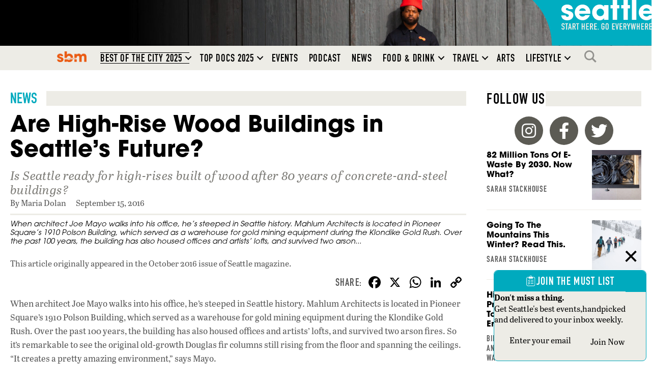

--- FILE ---
content_type: text/html; charset=utf-8
request_url: https://www.google.com/recaptcha/api2/aframe
body_size: 150
content:
<!DOCTYPE HTML><html><head><meta http-equiv="content-type" content="text/html; charset=UTF-8"></head><body><script nonce="0L5-6OU6EWfLnL5MzTJMdg">/** Anti-fraud and anti-abuse applications only. See google.com/recaptcha */ try{var clients={'sodar':'https://pagead2.googlesyndication.com/pagead/sodar?'};window.addEventListener("message",function(a){try{if(a.source===window.parent){var b=JSON.parse(a.data);var c=clients[b['id']];if(c){var d=document.createElement('img');d.src=c+b['params']+'&rc='+(localStorage.getItem("rc::a")?sessionStorage.getItem("rc::b"):"");window.document.body.appendChild(d);sessionStorage.setItem("rc::e",parseInt(sessionStorage.getItem("rc::e")||0)+1);localStorage.setItem("rc::h",'1769826338262');}}}catch(b){}});window.parent.postMessage("_grecaptcha_ready", "*");}catch(b){}</script></body></html>

--- FILE ---
content_type: text/css
request_url: https://seattlemag.com/wp-content/uploads/bb-plugin/cache/a31f39d4c6b5a4433ea131efaf27daa6-layout-bundle.css?ver=2.10.0.6-1.5.2.1
body_size: 14076
content:
.fl-builder-content *,.fl-builder-content *:before,.fl-builder-content *:after {-webkit-box-sizing: border-box;-moz-box-sizing: border-box;box-sizing: border-box;}.fl-row:before,.fl-row:after,.fl-row-content:before,.fl-row-content:after,.fl-col-group:before,.fl-col-group:after,.fl-col:before,.fl-col:after,.fl-module:not([data-accepts]):before,.fl-module:not([data-accepts]):after,.fl-module-content:before,.fl-module-content:after {display: table;content: " ";}.fl-row:after,.fl-row-content:after,.fl-col-group:after,.fl-col:after,.fl-module:not([data-accepts]):after,.fl-module-content:after {clear: both;}.fl-clear {clear: both;}.fl-row,.fl-row-content {margin-left: auto;margin-right: auto;min-width: 0;}.fl-row-content-wrap {position: relative;}.fl-builder-mobile .fl-row-bg-photo .fl-row-content-wrap {background-attachment: scroll;}.fl-row-bg-video,.fl-row-bg-video .fl-row-content,.fl-row-bg-embed,.fl-row-bg-embed .fl-row-content {position: relative;}.fl-row-bg-video .fl-bg-video,.fl-row-bg-embed .fl-bg-embed-code {bottom: 0;left: 0;overflow: hidden;position: absolute;right: 0;top: 0;}.fl-row-bg-video .fl-bg-video video,.fl-row-bg-embed .fl-bg-embed-code video {bottom: 0;left: 0px;max-width: none;position: absolute;right: 0;top: 0px;}.fl-row-bg-video .fl-bg-video video {min-width: 100%;min-height: 100%;width: auto;height: auto;}.fl-row-bg-video .fl-bg-video iframe,.fl-row-bg-embed .fl-bg-embed-code iframe {pointer-events: none;width: 100vw;height: 56.25vw; max-width: none;min-height: 100vh;min-width: 177.77vh; position: absolute;top: 50%;left: 50%;-ms-transform: translate(-50%, -50%); -webkit-transform: translate(-50%, -50%); transform: translate(-50%, -50%);}.fl-bg-video-fallback {background-position: 50% 50%;background-repeat: no-repeat;background-size: cover;bottom: 0px;left: 0px;position: absolute;right: 0px;top: 0px;}.fl-row-bg-slideshow,.fl-row-bg-slideshow .fl-row-content {position: relative;}.fl-row .fl-bg-slideshow {bottom: 0;left: 0;overflow: hidden;position: absolute;right: 0;top: 0;z-index: 0;}.fl-builder-edit .fl-row .fl-bg-slideshow * {bottom: 0;height: auto !important;left: 0;position: absolute !important;right: 0;top: 0;}.fl-row-bg-overlay .fl-row-content-wrap:after {border-radius: inherit;content: '';display: block;position: absolute;top: 0;right: 0;bottom: 0;left: 0;z-index: 0;}.fl-row-bg-overlay .fl-row-content {position: relative;z-index: 1;}.fl-row-default-height .fl-row-content-wrap,.fl-row-custom-height .fl-row-content-wrap {display: -webkit-box;display: -webkit-flex;display: -ms-flexbox;display: flex;min-height: 100vh;}.fl-row-overlap-top .fl-row-content-wrap {display: -webkit-inline-box;display: -webkit-inline-flex;display: -moz-inline-box;display: -ms-inline-flexbox;display: inline-flex;width: 100%;}.fl-row-default-height .fl-row-content-wrap,.fl-row-custom-height .fl-row-content-wrap {min-height: 0;}.fl-row-default-height .fl-row-content,.fl-row-full-height .fl-row-content,.fl-row-custom-height .fl-row-content {-webkit-box-flex: 1 1 auto; -moz-box-flex: 1 1 auto;-webkit-flex: 1 1 auto;-ms-flex: 1 1 auto;flex: 1 1 auto;}.fl-row-default-height .fl-row-full-width.fl-row-content,.fl-row-full-height .fl-row-full-width.fl-row-content,.fl-row-custom-height .fl-row-full-width.fl-row-content {max-width: 100%;width: 100%;}.fl-row-default-height.fl-row-align-center .fl-row-content-wrap,.fl-row-full-height.fl-row-align-center .fl-row-content-wrap,.fl-row-custom-height.fl-row-align-center .fl-row-content-wrap {-webkit-align-items: center;-webkit-box-align: center;-webkit-box-pack: center;-webkit-justify-content: center;-ms-flex-align: center;-ms-flex-pack: center;justify-content: center;align-items: center;}.fl-row-default-height.fl-row-align-bottom .fl-row-content-wrap,.fl-row-full-height.fl-row-align-bottom .fl-row-content-wrap,.fl-row-custom-height.fl-row-align-bottom .fl-row-content-wrap {-webkit-align-items: flex-end;-webkit-justify-content: flex-end;-webkit-box-align: end;-webkit-box-pack: end;-ms-flex-align: end;-ms-flex-pack: end;justify-content: flex-end;align-items: flex-end;}.fl-col-group-equal-height {display: flex;flex-wrap: wrap;width: 100%;}.fl-col-group-equal-height.fl-col-group-has-child-loading {flex-wrap: nowrap;}.fl-col-group-equal-height .fl-col,.fl-col-group-equal-height .fl-col-content {display: flex;flex: 1 1 auto;}.fl-col-group-equal-height .fl-col-content {flex-direction: column;flex-shrink: 1;min-width: 1px;max-width: 100%;width: 100%;}.fl-col-group-equal-height:before,.fl-col-group-equal-height .fl-col:before,.fl-col-group-equal-height .fl-col-content:before,.fl-col-group-equal-height:after,.fl-col-group-equal-height .fl-col:after,.fl-col-group-equal-height .fl-col-content:after{content: none;}.fl-col-group-nested.fl-col-group-equal-height.fl-col-group-align-top .fl-col-content,.fl-col-group-equal-height.fl-col-group-align-top .fl-col-content {justify-content: flex-start;}.fl-col-group-nested.fl-col-group-equal-height.fl-col-group-align-center .fl-col-content,.fl-col-group-equal-height.fl-col-group-align-center .fl-col-content {justify-content: center;}.fl-col-group-nested.fl-col-group-equal-height.fl-col-group-align-bottom .fl-col-content,.fl-col-group-equal-height.fl-col-group-align-bottom .fl-col-content {justify-content: flex-end;}.fl-col-group-equal-height.fl-col-group-align-center .fl-col-group {width: 100%;}.fl-col {float: left;min-height: 1px;}.fl-col-bg-overlay .fl-col-content {position: relative;}.fl-col-bg-overlay .fl-col-content:after {border-radius: inherit;content: '';display: block;position: absolute;top: 0;right: 0;bottom: 0;left: 0;z-index: 0;}.fl-col-bg-overlay .fl-module {position: relative;z-index: 2;}.single:not(.woocommerce).single-fl-builder-template .fl-content {width: 100%;}.fl-builder-layer {position: absolute;top:0;left:0;right: 0;bottom: 0;z-index: 0;pointer-events: none;overflow: hidden;}.fl-builder-shape-layer {z-index: 0;}.fl-builder-shape-layer.fl-builder-bottom-edge-layer {z-index: 1;}.fl-row-bg-overlay .fl-builder-shape-layer {z-index: 1;}.fl-row-bg-overlay .fl-builder-shape-layer.fl-builder-bottom-edge-layer {z-index: 2;}.fl-row-has-layers .fl-row-content {z-index: 1;}.fl-row-bg-overlay .fl-row-content {z-index: 2;}.fl-builder-layer > * {display: block;position: absolute;top:0;left:0;width: 100%;}.fl-builder-layer + .fl-row-content {position: relative;}.fl-builder-layer .fl-shape {fill: #aaa;stroke: none;stroke-width: 0;width:100%;}@supports (-webkit-touch-callout: inherit) {.fl-row.fl-row-bg-parallax .fl-row-content-wrap,.fl-row.fl-row-bg-fixed .fl-row-content-wrap {background-position: center !important;background-attachment: scroll !important;}}@supports (-webkit-touch-callout: none) {.fl-row.fl-row-bg-fixed .fl-row-content-wrap {background-position: center !important;background-attachment: scroll !important;}}.fl-clearfix:before,.fl-clearfix:after {display: table;content: " ";}.fl-clearfix:after {clear: both;}.sr-only {position: absolute;width: 1px;height: 1px;padding: 0;overflow: hidden;clip: rect(0,0,0,0);white-space: nowrap;border: 0;}.fl-builder-content .fl-button:is(a, button),.fl-builder-content a.fl-button:visited {border-radius: 4px;display: inline-block;font-size: 16px;font-weight: normal;line-height: 18px;padding: 12px 24px;text-decoration: none;text-shadow: none;}.fl-builder-content .fl-button:hover {text-decoration: none;}.fl-builder-content .fl-button:active {position: relative;top: 1px;}.fl-builder-content .fl-button-width-full .fl-button {width: 100%;display: block;text-align: center;}.fl-builder-content .fl-button-width-custom .fl-button {display: inline-block;text-align: center;max-width: 100%;}.fl-builder-content .fl-button-left {text-align: left;}.fl-builder-content .fl-button-center {text-align: center;}.fl-builder-content .fl-button-right {text-align: right;}.fl-builder-content .fl-button i {font-size: 1.3em;height: auto;margin-right:8px;vertical-align: middle;width: auto;}.fl-builder-content .fl-button i.fl-button-icon-after {margin-left: 8px;margin-right: 0;}.fl-builder-content .fl-button-has-icon .fl-button-text {vertical-align: middle;}.fl-icon-wrap {display: inline-block;}.fl-icon {display: table-cell;vertical-align: middle;}.fl-icon a {text-decoration: none;}.fl-icon i {float: right;height: auto;width: auto;}.fl-icon i:before {border: none !important;height: auto;width: auto;}.fl-icon-text {display: table-cell;text-align: left;padding-left: 15px;vertical-align: middle;}.fl-icon-text-empty {display: none;}.fl-icon-text *:last-child {margin: 0 !important;padding: 0 !important;}.fl-icon-text a {text-decoration: none;}.fl-icon-text span {display: block;}.fl-icon-text span.mce-edit-focus {min-width: 1px;}.fl-module img {max-width: 100%;}.fl-photo {line-height: 0;position: relative;}.fl-photo-align-left {text-align: left;}.fl-photo-align-center {text-align: center;}.fl-photo-align-right {text-align: right;}.fl-photo-content {display: inline-block;line-height: 0;position: relative;max-width: 100%;}.fl-photo-img-svg {width: 100%;}.fl-photo-content img {display: inline;height: auto;max-width: 100%;}.fl-photo-crop-circle img {-webkit-border-radius: 100%;-moz-border-radius: 100%;border-radius: 100%;}.fl-photo-caption {font-size: 13px;line-height: 18px;overflow: hidden;text-overflow: ellipsis;}.fl-photo-caption-below {padding-bottom: 20px;padding-top: 10px;}.fl-photo-caption-hover {background: rgba(0,0,0,0.7);bottom: 0;color: #fff;left: 0;opacity: 0;filter: alpha(opacity = 0);padding: 10px 15px;position: absolute;right: 0;-webkit-transition:opacity 0.3s ease-in;-moz-transition:opacity 0.3s ease-in;transition:opacity 0.3s ease-in;}.fl-photo-content:hover .fl-photo-caption-hover {opacity: 100;filter: alpha(opacity = 100);}.fl-builder-pagination,.fl-builder-pagination-load-more {padding: 40px 0;}.fl-builder-pagination ul.page-numbers {list-style: none;margin: 0;padding: 0;text-align: center;}.fl-builder-pagination li {display: inline-block;list-style: none;margin: 0;padding: 0;}.fl-builder-pagination li a.page-numbers,.fl-builder-pagination li span.page-numbers {border: 1px solid #e6e6e6;display: inline-block;padding: 5px 10px;margin: 0 0 5px;}.fl-builder-pagination li a.page-numbers:hover,.fl-builder-pagination li span.current {background: #f5f5f5;text-decoration: none;}.fl-slideshow,.fl-slideshow * {-webkit-box-sizing: content-box;-moz-box-sizing: content-box;box-sizing: content-box;}.fl-slideshow .fl-slideshow-image img {max-width: none !important;}.fl-slideshow-social {line-height: 0 !important;}.fl-slideshow-social * {margin: 0 !important;}.fl-builder-content .bx-wrapper .bx-viewport {background: transparent;border: none;box-shadow: none;left: 0;}.mfp-wrap button.mfp-arrow,.mfp-wrap button.mfp-arrow:active,.mfp-wrap button.mfp-arrow:hover,.mfp-wrap button.mfp-arrow:focus {background: transparent !important;border: none !important;outline: none;position: absolute;top: 50%;box-shadow: none !important;}.mfp-wrap .mfp-close,.mfp-wrap .mfp-close:active,.mfp-wrap .mfp-close:hover,.mfp-wrap .mfp-close:focus {background: transparent !important;border: none !important;outline: none;position: absolute;top: 0;box-shadow: none !important;}.admin-bar .mfp-wrap .mfp-close,.admin-bar .mfp-wrap .mfp-close:active,.admin-bar .mfp-wrap .mfp-close:hover,.admin-bar .mfp-wrap .mfp-close:focus {top: 32px!important;}img.mfp-img {padding: 0;}.mfp-counter {display: none;}.mfp-wrap .mfp-preloader.fa {font-size: 30px;}.fl-form-field {margin-bottom: 15px;}.fl-form-field input.fl-form-error {border-color: #DD6420;}.fl-form-error-message {clear: both;color: #DD6420;display: none;padding-top: 8px;font-size: 12px;font-weight: lighter;}.fl-form-button-disabled {opacity: 0.5;}.fl-animation {opacity: 0;}body.fl-no-js .fl-animation {opacity: 1;}.fl-builder-preview .fl-animation,.fl-builder-edit .fl-animation,.fl-animated {opacity: 1;}.fl-animated {animation-fill-mode: both;}.fl-button.fl-button-icon-animation i {width: 0 !important;opacity: 0;transition: all 0.2s ease-out;}.fl-button.fl-button-icon-animation:hover i {opacity: 1 !important;}.fl-button.fl-button-icon-animation i.fl-button-icon-after {margin-left: 0px !important;}.fl-button.fl-button-icon-animation:hover i.fl-button-icon-after {margin-left: 10px !important;}.fl-button.fl-button-icon-animation i.fl-button-icon-before {margin-right: 0 !important;}.fl-button.fl-button-icon-animation:hover i.fl-button-icon-before {margin-right: 20px !important;margin-left: -10px;}@media (max-width: 1200px) {}@media (max-width: 992px) { .fl-col-group.fl-col-group-medium-reversed {display: -webkit-flex;display: flex;-webkit-flex-wrap: wrap-reverse;flex-wrap: wrap-reverse;flex-direction: row-reverse;} }@media (max-width: 768px) { .fl-row-content-wrap {background-attachment: scroll !important;}.fl-row-bg-parallax .fl-row-content-wrap {background-attachment: scroll !important;background-position: center center !important;}.fl-col-group.fl-col-group-equal-height {display: block;}.fl-col-group.fl-col-group-equal-height.fl-col-group-custom-width {display: -webkit-box;display: -webkit-flex;display: flex;}.fl-col-group.fl-col-group-responsive-reversed {display: -webkit-flex;display: flex;-webkit-flex-wrap: wrap-reverse;flex-wrap: wrap-reverse;flex-direction: row-reverse;}.fl-col-group.fl-col-group-responsive-reversed .fl-col:not(.fl-col-small-custom-width) {flex-basis: 100%;width: 100% !important;}.fl-col-group.fl-col-group-medium-reversed:not(.fl-col-group-responsive-reversed) {display: unset;display: unset;-webkit-flex-wrap: unset;flex-wrap: unset;flex-direction: unset;}.fl-col {clear: both;float: none;margin-left: auto;margin-right: auto;width: auto !important;}.fl-col-small:not(.fl-col-small-full-width) {max-width: 400px;}.fl-block-col-resize {display:none;}.fl-row[data-node] .fl-row-content-wrap {margin: 0;padding-left: 0;padding-right: 0;}.fl-row[data-node] .fl-bg-video,.fl-row[data-node] .fl-bg-slideshow {left: 0;right: 0;}.fl-col[data-node] .fl-col-content {margin: 0;padding-left: 0;padding-right: 0;} }@media (min-width: 1201px) {html .fl-visible-large:not(.fl-visible-desktop),html .fl-visible-medium:not(.fl-visible-desktop),html .fl-visible-mobile:not(.fl-visible-desktop) {display: none;}}@media (min-width: 993px) and (max-width: 1200px) {html .fl-visible-desktop:not(.fl-visible-large),html .fl-visible-medium:not(.fl-visible-large),html .fl-visible-mobile:not(.fl-visible-large) {display: none;}}@media (min-width: 769px) and (max-width: 992px) {html .fl-visible-desktop:not(.fl-visible-medium),html .fl-visible-large:not(.fl-visible-medium),html .fl-visible-mobile:not(.fl-visible-medium) {display: none;}}@media (max-width: 768px) {html .fl-visible-desktop:not(.fl-visible-mobile),html .fl-visible-large:not(.fl-visible-mobile),html .fl-visible-medium:not(.fl-visible-mobile) {display: none;}}.fl-col-content {display: flex;flex-direction: column;margin-top: 0px;margin-right: 0px;margin-bottom: 0px;margin-left: 0px;padding-top: 0px;padding-right: 0px;padding-bottom: 0px;padding-left: 0px;}.fl-row-fixed-width {max-width: 1100px;}.fl-builder-content > .fl-module-box {margin: 0;}.fl-row-content-wrap {margin-top: 0px;margin-right: 0px;margin-bottom: 0px;margin-left: 0px;padding-top: 20px;padding-right: 20px;padding-bottom: 20px;padding-left: 20px;}.fl-module-content, .fl-module:where(.fl-module:not(:has(> .fl-module-content))) {margin-top: 20px;margin-right: 20px;margin-bottom: 20px;margin-left: 20px;}.fl-node-c38d5624ojn1 > .fl-row-content-wrap {background-color: #ea5a12;background-image: url(https://seattlemag.com/wp-content/uploads/2025/12/SBM-Logo-Banner-Browser-BG_3600x380-1.jpg);background-repeat: no-repeat;background-position: center top;background-attachment: scroll;background-size: cover;}.fl-node-c38d5624ojn1.fl-row-fixed-width, .fl-node-c38d5624ojn1 .fl-row-fixed-width {max-width: 1300px;} .fl-node-c38d5624ojn1 > .fl-row-content-wrap {padding-top:0px;padding-right:0px;padding-bottom:0px;padding-left:0px;}.fl-node-0gvj3td54nkf > .fl-row-content-wrap {background-color: #ea5a12;background-image: url(https://seattlemag.com/wp-content/uploads/2025/12/SBM-Logo-Banner-Mobile-BG_1500x250.jpg);background-repeat: no-repeat;background-position: center top;background-attachment: scroll;background-size: cover;}.fl-node-0gvj3td54nkf.fl-row-fixed-width, .fl-node-0gvj3td54nkf .fl-row-fixed-width {max-width: 1300px;} .fl-node-0gvj3td54nkf > .fl-row-content-wrap {padding-top:0px;padding-right:0px;padding-bottom:0px;padding-left:0px;}.fl-node-8ub0h4yd16ax > .fl-row-content-wrap {background-color: #edece6;}.fl-node-8ub0h4yd16ax.fl-row-fixed-width, .fl-node-8ub0h4yd16ax .fl-row-fixed-width {max-width: 1300px;} .fl-node-8ub0h4yd16ax > .fl-row-content-wrap {padding-top:0px;padding-right:0px;padding-bottom:0px;padding-left:0px;}.fl-node-kjzenv28p1f7 > .fl-row-content-wrap {background-color: #000000;background-image: url(https://seattlemag.com/wp-content/uploads/2026/01/SEM-Logo-Banner-Browser-BG-2026-01-02_3600x380-1.jpg);background-repeat: no-repeat;background-position: center top;background-attachment: scroll;background-size: cover;}.fl-node-kjzenv28p1f7.fl-row-fixed-width, .fl-node-kjzenv28p1f7 .fl-row-fixed-width {max-width: 1300px;} .fl-node-kjzenv28p1f7 > .fl-row-content-wrap {padding-top:0px;padding-right:0px;padding-bottom:0px;padding-left:0px;}.fl-node-afb1r6xeg5to > .fl-row-content-wrap {background-color: #000000;background-image: url(https://seattlemag.com/wp-content/uploads/2026/01/SEM-Logo-Banner-Mobile-BG-2026-01-02_1500x250-1.jpg);background-repeat: no-repeat;background-position: center top;background-attachment: scroll;background-size: cover;}.fl-node-afb1r6xeg5to.fl-row-fixed-width, .fl-node-afb1r6xeg5to .fl-row-fixed-width {max-width: 1300px;} .fl-node-afb1r6xeg5to > .fl-row-content-wrap {padding-top:0px;padding-right:0px;padding-bottom:0px;padding-left:0px;}.fl-node-cp438wg0lieo > .fl-row-content-wrap {background-color: #edece6;}.fl-node-cp438wg0lieo.fl-row-fixed-width, .fl-node-cp438wg0lieo .fl-row-fixed-width {max-width: 1300px;} .fl-node-cp438wg0lieo > .fl-row-content-wrap {padding-top:0px;padding-right:0px;padding-bottom:0px;padding-left:0px;}.fl-node-dljonprgf1xu .fl-row-content {max-width: 1300px;}.fl-node-yuzd2xij7ahk {width: 100%;}.fl-node-yh49audfw6k7 {width: 100%;}.fl-node-2sif4ugm6t10 {width: 100%;}.fl-node-7c0l93ob6p8e {width: 100%;}.fl-node-7yvfi8azu0sk {width: 100%;}.fl-node-2aw9nb81s5jk {width: 100%;}.fl-node-jl96s53hde0v {width: 100%;}.fl-menu ul,.fl-menu li{list-style: none;margin: 0;padding: 0;}.fl-menu .menu:before,.fl-menu .menu:after{content: '';display: table;clear: both;}.fl-menu-horizontal {display: inline-flex;flex-wrap: wrap;align-items: center;}.fl-menu li{position: relative;}.fl-menu a{display: block;padding: 10px;text-decoration: none;}.fl-menu a:hover{text-decoration: none;}.fl-menu .sub-menu{min-width: 220px;}.fl-module[data-node] .fl-menu .fl-menu-expanded .sub-menu {background-color: transparent;-webkit-box-shadow: none;-ms-box-shadow: none;box-shadow: none;}.fl-menu .fl-has-submenu:focus,.fl-menu .fl-has-submenu .sub-menu:focus,.fl-menu .fl-has-submenu-container:focus {outline: 0;}.fl-menu .fl-has-submenu-container:has(span.fl-menu-toggle) {position: relative;}.fl-menu .fl-has-submenu-container:has(button.fl-menu-toggle) {display: grid;grid-template-columns: 1fr 40px;}.fl-menu .fl-menu-accordion .fl-has-submenu > .sub-menu{display: none;}.fl-menu .fl-menu-accordion .fl-has-submenu.fl-active .hide-heading > .sub-menu {box-shadow: none;display: block !important;}.fl-menu span.fl-menu-toggle{position: absolute;top: 0;right: 0;bottom: 0;height: 100%;cursor: pointer;}.fl-menu button.fl-menu-toggle{all: unset;position: relative;cursor: pointer;}.fl-menu .fl-toggle-arrows .fl-menu-toggle:before{border-color: #333;}.fl-menu .fl-menu-expanded .fl-menu-toggle{display: none;}.fl-menu .fl-menu-mobile-toggle {position: relative;padding: 8px;background-color: transparent;border: none;color: #333;border-radius: 0;cursor: pointer;}.fl-menu .fl-menu-mobile-toggle:focus-visible,.fl-menu-mobile-close:focus-visible,.fl-menu .fl-menu-toggle:focus-visible {outline: 2px auto Highlight;outline: 2px auto -webkit-focus-ring-color;}.fl-menu .fl-menu-mobile-toggle.text{width: 100%;text-align: center;}.fl-menu .fl-menu-mobile-toggle.hamburger .fl-menu-mobile-toggle-label,.fl-menu .fl-menu-mobile-toggle.hamburger-label .fl-menu-mobile-toggle-label{display: inline-block;margin-left: 10px;vertical-align: middle;}.fl-menu .fl-menu-mobile-toggle.hamburger .svg-container,.fl-menu .fl-menu-mobile-toggle.hamburger-label .svg-container{display: inline-block;position: relative;width: 1.4em;height: 1.4em;vertical-align: middle;}.fl-menu .fl-menu-mobile-toggle.hamburger .hamburger-menu,.fl-menu .fl-menu-mobile-toggle.hamburger-label .hamburger-menu{position: absolute;top: 0;left: 0;right: 0;bottom: 0;}.fl-menu .fl-menu-mobile-toggle.hamburger .hamburger-menu rect,.fl-menu .fl-menu-mobile-toggle.hamburger-label .hamburger-menu rect{fill: currentColor;}li.mega-menu .hide-heading > a,li.mega-menu .hide-heading > .fl-has-submenu-container,li.mega-menu-disabled .hide-heading > a,li.mega-menu-disabled .hide-heading > .fl-has-submenu-container {display: none;}ul.fl-menu-horizontal li.mega-menu {position: static;}ul.fl-menu-horizontal li.mega-menu > ul.sub-menu {top: inherit !important;left: 0 !important;right: 0 !important;width: 100%;}ul.fl-menu-horizontal li.mega-menu.fl-has-submenu:hover > ul.sub-menu,ul.fl-menu-horizontal li.mega-menu.fl-has-submenu.focus > ul.sub-menu {display: flex !important;}ul.fl-menu-horizontal li.mega-menu > ul.sub-menu li {border-color: transparent;}ul.fl-menu-horizontal li.mega-menu > ul.sub-menu > li {width: 100%;}ul.fl-menu-horizontal li.mega-menu > ul.sub-menu > li > .fl-has-submenu-container a {font-weight: bold;}ul.fl-menu-horizontal li.mega-menu > ul.sub-menu > li > .fl-has-submenu-container a:hover {background: transparent;}ul.fl-menu-horizontal li.mega-menu > ul.sub-menu .fl-menu-toggle {display: none;}ul.fl-menu-horizontal li.mega-menu > ul.sub-menu ul.sub-menu {background: transparent;-webkit-box-shadow: none;-ms-box-shadow: none;box-shadow: none;display: block;min-width: 0;opacity: 1;padding: 0;position: static;visibility: visible;}:where(.fl-col-group-medium-reversed, .fl-col-group-responsive-reversed, .fl-col-group-equal-height.fl-col-group-custom-width) > .fl-menu-mobile-clone {flex: 1 1 100%;}.fl-menu-mobile-clone {clear: both;}.fl-menu-mobile-clone .fl-menu .menu {float: none !important;}.fl-menu-mobile-flyout .fl-menu-mobile-close,.fl-menu-mobile-flyout .fl-menu-mobile-close:hover,.fl-menu-mobile-flyout .fl-menu-mobile-close:focus {background: none;border: 0 none;color: inherit;font-size: 18px;padding: 10px 15px;margin: 5px 0;cursor: pointer;}.fl-node-bnl9tyj7wehc .menu-item a {color: #000000;}.fl-node-bnl9tyj7wehc .fl-menu .fl-toggle-arrows .fl-menu-toggle:before{border-color: #000000;}.fl-node-bnl9tyj7wehc .menu-item :is(*:focus, a:hover, .fl-has-submenu-container:hover > *),.fl-node-bnl9tyj7wehc .current-menu-item > a,.fl-node-bnl9tyj7wehc .current-menu-item > .fl-has-submenu-container > * {color: #00aabe;}.fl-node-bnl9tyj7wehc .fl-toggle-arrows :is(.fl-menu-toggle:focus, .fl-has-submenu-container:hover > .fl-menu-toggle):before,.fl-node-bnl9tyj7wehc .fl-toggle-arrows .current-menu-item > .fl-has-submenu-container > .fl-menu-toggle:before{border-color: #00aabe;}.fl-node-bnl9tyj7wehc .menu .fl-has-submenu .sub-menu{display: none;}.fl-node-bnl9tyj7wehc .fl-menu .sub-menu {background-color: #edece6;-webkit-box-shadow: 0 1px 20px rgba(0,0,0,0.1);-ms-box-shadow: 0 1px 20px rgba(0,0,0,0.1);box-shadow: 0 1px 20px rgba(0,0,0,0.1);}.fl-node-bnl9tyj7wehc .fl-menu .sub-menu a {color: #000000;}.fl-node-bnl9tyj7wehc .fl-menu .fl-menu-toggle:before{content: '';position: absolute;right: 50%;top: 50%;z-index: 1;display: block;width: 9px;height: 9px;margin: -5px -5px 0 0;border-right: 2px solid;border-bottom: 2px solid;-webkit-transform-origin: right bottom;-ms-transform-origin: right bottom;transform-origin: right bottom;-webkit-transform: translateX( -5px ) rotate( 45deg );-ms-transform: translateX( -5px ) rotate( 45deg );transform: translateX( -5px ) rotate( 45deg );}.fl-node-bnl9tyj7wehc .fl-menu .fl-has-submenu.focus > .fl-has-submenu-container > .fl-menu-toggle,.fl-node-bnl9tyj7wehc .fl-menu .fl-has-submenu.fl-active > .fl-has-submenu-container .fl-menu-toggle,.fl-node-bnl9tyj7wehc .fl-menu:not(.no-hover) .fl-has-submenu:hover > .fl-has-submenu-container > .fl-menu-toggle{-webkit-transform: rotate( -180deg );-ms-transform: rotate( -180deg );transform: rotate( -180deg );}.fl-node-bnl9tyj7wehc .fl-menu-horizontal.fl-toggle-arrows .fl-has-submenu-container a{padding-right: 24px;}.fl-node-bnl9tyj7wehc .fl-menu-horizontal.fl-toggle-arrows .fl-menu-toggle{width: 23px;}.fl-node-bnl9tyj7wehc .fl-menu-horizontal.fl-toggle-arrows .fl-menu-toggle,.fl-node-bnl9tyj7wehc .fl-menu-vertical.fl-toggle-arrows .fl-menu-toggle{width: 24px;}.fl-node-bnl9tyj7wehc .fl-menu li{border-top: 1px solid transparent;}.fl-node-bnl9tyj7wehc .fl-menu li:first-child{border-top: none;}@media ( max-width: 768px ) {.fl-node-bnl9tyj7wehc .fl-menu .sub-menu {-webkit-box-shadow: none;-ms-box-shadow: none;box-shadow: none;}.fl-node-bnl9tyj7wehc .fl-menu:not(.no-hover) .fl-has-submenu:hover > .sub-menu,.fl-node-bnl9tyj7wehc .mega-menu.fl-active .hide-heading > .sub-menu,.fl-node-bnl9tyj7wehc .mega-menu-disabled.fl-active .hide-heading > .sub-menu {display: block !important;}.fl-node-bnl9tyj7wehc .fl-menu-logo,.fl-node-bnl9tyj7wehc .fl-menu-search-item {display: none;}.fl-node-bnl9tyj7wehc .sub-menu .menu-item a::before {font-family: 'Font Awesome 5 Free';content: '\f105';font-weight: 900;margin-right: 10px;}} @media ( min-width: 769px ) {.fl-node-bnl9tyj7wehc .fl-menu .menu > li{ display: inline-block; }.fl-node-bnl9tyj7wehc .menu li{border-left: 1px solid transparent;border-top: none;}.fl-node-bnl9tyj7wehc .menu li:first-child{border: none;}.fl-node-bnl9tyj7wehc .menu li li{border-top: 1px solid transparent;border-left: none;}.fl-node-bnl9tyj7wehc .menu .fl-has-submenu .sub-menu{position: absolute;top: 100%;left: 0;z-index: 10;visibility: hidden;opacity: 0;text-align:left;}.fl-node-bnl9tyj7wehc .fl-has-submenu .fl-has-submenu .sub-menu{top: 0;left: 100%;}.fl-node-bnl9tyj7wehc .fl-menu .fl-has-submenu:hover > .sub-menu,.fl-node-bnl9tyj7wehc .fl-menu .fl-has-submenu.focus > .sub-menu{display: block;visibility: visible;opacity: 1;}.fl-node-bnl9tyj7wehc .menu .fl-has-submenu.fl-menu-submenu-right .sub-menu{left: inherit;right: 0;}.fl-node-bnl9tyj7wehc .menu .fl-has-submenu .fl-has-submenu.fl-menu-submenu-right .sub-menu{top: 0;left: inherit;right: 100%;}.fl-node-bnl9tyj7wehc .fl-menu .fl-has-submenu.fl-active > .fl-has-submenu-container .fl-menu-toggle{-webkit-transform: none;-ms-transform: none;transform: none;}.fl-node-bnl9tyj7wehc .fl-menu .fl-has-submenu .fl-has-submenu .fl-menu-toggle:before{-webkit-transform: translateY( -5px ) rotate( -45deg );-ms-transform: translateY( -5px ) rotate( -45deg );transform: translateY( -5px ) rotate( -45deg );}.fl-node-bnl9tyj7wehc ul.sub-menu {padding-top: 0px;padding-right: 0px;padding-bottom: 0px;padding-left: 0px;}.fl-node-bnl9tyj7wehc ul.sub-menu a {}}.fl-node-bnl9tyj7wehc ul.fl-menu-horizontal li.mega-menu > ul.sub-menu > li > .fl-has-submenu-container a:hover {color: #000000;}.fl-node-bnl9tyj7wehc .fl-menu .menu, .fl-node-bnl9tyj7wehc .fl-menu .menu > li {font-weight: 400;font-size: 20px;}.fl-node-bnl9tyj7wehc .fl-menu {text-align: center;}.fl-node-bnl9tyj7wehc .fl-menu .menu {justify-content: center;}.fl-node-bnl9tyj7wehc .menu a {padding-top: 12px;padding-right: 10px;padding-bottom: 12px;padding-left: 10px;}.fl-node-bnl9tyj7wehc .fl-menu .menu .sub-menu > li {font-size: 16px;line-height: 1;}.fl-node-bnl9tyj7wehc .fl-menu .sub-menu .fl-has-submenu-container .fl-menu-toggle:before, .fl-node-bnl9tyj7wehc .fl-menu .sub-menu .fl-menu-toggle:after {border-color: #000000;}.fl-node-bnl9tyj7wehc .fl-menu .sub-menu > li > a:is(:hover, :focus),.fl-node-bnl9tyj7wehc .fl-menu .sub-menu > li > .fl-has-submenu-container:is(:hover, :focus) > *,.fl-node-bnl9tyj7wehc .fl-menu .sub-menu > li.current-menu-item > a,.fl-node-bnl9tyj7wehc .fl-menu .sub-menu > li.current-menu-item > .fl-has-submenu-container > * {color: #00aabe;}.fl-node-bnl9tyj7wehc .fl-menu .sub-menu .fl-has-submenu-container:hover > .fl-menu-toggle:before, .fl-node-bnl9tyj7wehc .fl-menu .sub-menu .fl-has-submenu-container:focus > .fl-menu-toggle:before, .fl-node-bnl9tyj7wehc .fl-menu .sub-menu .fl-toggle-plus fl-has-submenu-container:hover > .fl-menu-toggle:after, .fl-node-bnl9tyj7wehc .fl-menu .sub-menu .fl-toggle-plus fl-has-submenu-container:focus > .fl-menu-toggle:after {border-color: #00aabe;}.fl-node-bnl9tyj7wehc .fl-menu .sub-menu {box-shadow: 0px 1px 2px 0px #b3b3ac;}.fl-node-bnl9tyj7wehc .fl-menu .sub-menu:hover {box-shadow: 0px 1px 2px 0px #b3b3ac;}@media(max-width: 992px) {.fl-node-bnl9tyj7wehc .menu li.fl-has-submenu ul.sub-menu {padding-left: 15px;}.fl-node-bnl9tyj7wehc .fl-menu .sub-menu {background-color: transparent;}} .fl-node-bnl9tyj7wehc > .fl-module-content {margin-top:0px;margin-bottom:0px;} .fl-node-zd7emfj059kc.fl-module-html {margin-top:5px;margin-bottom:0px;}@media ( max-width: 768px ) { .fl-node-zd7emfj059kc.fl-module-html.fl-module {margin-top:-10px;}}.fl-node-xbaq1i4egf0c .menu-item a {color: #000000;}.fl-node-xbaq1i4egf0c .fl-menu .fl-toggle-arrows .fl-menu-toggle:before{border-color: #000000;}.fl-node-xbaq1i4egf0c .menu-item :is(*:focus, a:hover, .fl-has-submenu-container:hover > *),.fl-node-xbaq1i4egf0c .current-menu-item > a,.fl-node-xbaq1i4egf0c .current-menu-item > .fl-has-submenu-container > * {color: #00aabe;}.fl-node-xbaq1i4egf0c .fl-toggle-arrows :is(.fl-menu-toggle:focus, .fl-has-submenu-container:hover > .fl-menu-toggle):before,.fl-node-xbaq1i4egf0c .fl-toggle-arrows .current-menu-item > .fl-has-submenu-container > .fl-menu-toggle:before{border-color: #00aabe;}.fl-node-xbaq1i4egf0c .menu .fl-has-submenu .sub-menu{display: none;}.fl-node-xbaq1i4egf0c .fl-menu .sub-menu {background-color: #edece6;-webkit-box-shadow: 0 1px 20px rgba(0,0,0,0.1);-ms-box-shadow: 0 1px 20px rgba(0,0,0,0.1);box-shadow: 0 1px 20px rgba(0,0,0,0.1);}.fl-node-xbaq1i4egf0c .fl-menu .sub-menu a {color: #000000;}.fl-node-xbaq1i4egf0c .fl-menu .fl-menu-toggle:before{content: '';position: absolute;right: 50%;top: 50%;z-index: 1;display: block;width: 9px;height: 9px;margin: -5px -5px 0 0;border-right: 2px solid;border-bottom: 2px solid;-webkit-transform-origin: right bottom;-ms-transform-origin: right bottom;transform-origin: right bottom;-webkit-transform: translateX( -5px ) rotate( 45deg );-ms-transform: translateX( -5px ) rotate( 45deg );transform: translateX( -5px ) rotate( 45deg );}.fl-node-xbaq1i4egf0c .fl-menu .fl-has-submenu.focus > .fl-has-submenu-container > .fl-menu-toggle,.fl-node-xbaq1i4egf0c .fl-menu .fl-has-submenu.fl-active > .fl-has-submenu-container .fl-menu-toggle,.fl-node-xbaq1i4egf0c .fl-menu:not(.no-hover) .fl-has-submenu:hover > .fl-has-submenu-container > .fl-menu-toggle{-webkit-transform: rotate( -180deg );-ms-transform: rotate( -180deg );transform: rotate( -180deg );}.fl-node-xbaq1i4egf0c .fl-menu-horizontal.fl-toggle-arrows .fl-has-submenu-container a{padding-right: 24px;}.fl-node-xbaq1i4egf0c .fl-menu-horizontal.fl-toggle-arrows .fl-menu-toggle{width: 23px;}.fl-node-xbaq1i4egf0c .fl-menu-horizontal.fl-toggle-arrows .fl-menu-toggle,.fl-node-xbaq1i4egf0c .fl-menu-vertical.fl-toggle-arrows .fl-menu-toggle{width: 24px;}.fl-node-xbaq1i4egf0c .fl-menu li{border-top: 1px solid transparent;}.fl-node-xbaq1i4egf0c .fl-menu li:first-child{border-top: none;}@media ( max-width: 768px ) {.fl-node-xbaq1i4egf0c .fl-menu .sub-menu {-webkit-box-shadow: none;-ms-box-shadow: none;box-shadow: none;}.fl-node-xbaq1i4egf0c .fl-menu:not(.no-hover) .fl-has-submenu:hover > .sub-menu,.fl-node-xbaq1i4egf0c .mega-menu.fl-active .hide-heading > .sub-menu,.fl-node-xbaq1i4egf0c .mega-menu-disabled.fl-active .hide-heading > .sub-menu {display: block !important;}.fl-node-xbaq1i4egf0c .fl-menu-logo,.fl-node-xbaq1i4egf0c .fl-menu-search-item {display: none;}.fl-node-xbaq1i4egf0c .sub-menu .menu-item a::before {font-family: 'Font Awesome 5 Free';content: '\f105';font-weight: 900;margin-right: 10px;}} @media ( min-width: 769px ) {.fl-node-xbaq1i4egf0c .fl-menu .menu > li{ display: inline-block; }.fl-node-xbaq1i4egf0c .menu li{border-left: 1px solid transparent;border-top: none;}.fl-node-xbaq1i4egf0c .menu li:first-child{border: none;}.fl-node-xbaq1i4egf0c .menu li li{border-top: 1px solid transparent;border-left: none;}.fl-node-xbaq1i4egf0c .menu .fl-has-submenu .sub-menu{position: absolute;top: 100%;left: 0;z-index: 10;visibility: hidden;opacity: 0;text-align:left;}.fl-node-xbaq1i4egf0c .fl-has-submenu .fl-has-submenu .sub-menu{top: 0;left: 100%;}.fl-node-xbaq1i4egf0c .fl-menu .fl-has-submenu:hover > .sub-menu,.fl-node-xbaq1i4egf0c .fl-menu .fl-has-submenu.focus > .sub-menu{display: block;visibility: visible;opacity: 1;}.fl-node-xbaq1i4egf0c .menu .fl-has-submenu.fl-menu-submenu-right .sub-menu{left: inherit;right: 0;}.fl-node-xbaq1i4egf0c .menu .fl-has-submenu .fl-has-submenu.fl-menu-submenu-right .sub-menu{top: 0;left: inherit;right: 100%;}.fl-node-xbaq1i4egf0c .fl-menu .fl-has-submenu.fl-active > .fl-has-submenu-container .fl-menu-toggle{-webkit-transform: none;-ms-transform: none;transform: none;}.fl-node-xbaq1i4egf0c .fl-menu .fl-has-submenu .fl-has-submenu .fl-menu-toggle:before{-webkit-transform: translateY( -5px ) rotate( -45deg );-ms-transform: translateY( -5px ) rotate( -45deg );transform: translateY( -5px ) rotate( -45deg );}.fl-node-xbaq1i4egf0c ul.sub-menu {padding-top: 0px;padding-right: 0px;padding-bottom: 0px;padding-left: 0px;}.fl-node-xbaq1i4egf0c ul.sub-menu a {}}.fl-node-xbaq1i4egf0c ul.fl-menu-horizontal li.mega-menu > ul.sub-menu > li > .fl-has-submenu-container a:hover {color: #000000;}.fl-node-xbaq1i4egf0c .fl-menu .menu, .fl-node-xbaq1i4egf0c .fl-menu .menu > li {font-weight: 400;font-size: 20px;}.fl-node-xbaq1i4egf0c .fl-menu {text-align: center;}.fl-node-xbaq1i4egf0c .fl-menu .menu {justify-content: center;}.fl-node-xbaq1i4egf0c .menu a {padding-top: 12px;padding-right: 10px;padding-bottom: 12px;padding-left: 10px;}.fl-node-xbaq1i4egf0c .fl-menu .menu .sub-menu > li {font-size: 16px;line-height: 1;}.fl-node-xbaq1i4egf0c .fl-menu .sub-menu .fl-has-submenu-container .fl-menu-toggle:before, .fl-node-xbaq1i4egf0c .fl-menu .sub-menu .fl-menu-toggle:after {border-color: #000000;}.fl-node-xbaq1i4egf0c .fl-menu .sub-menu > li > a:is(:hover, :focus),.fl-node-xbaq1i4egf0c .fl-menu .sub-menu > li > .fl-has-submenu-container:is(:hover, :focus) > *,.fl-node-xbaq1i4egf0c .fl-menu .sub-menu > li.current-menu-item > a,.fl-node-xbaq1i4egf0c .fl-menu .sub-menu > li.current-menu-item > .fl-has-submenu-container > * {color: #00aabe;}.fl-node-xbaq1i4egf0c .fl-menu .sub-menu .fl-has-submenu-container:hover > .fl-menu-toggle:before, .fl-node-xbaq1i4egf0c .fl-menu .sub-menu .fl-has-submenu-container:focus > .fl-menu-toggle:before, .fl-node-xbaq1i4egf0c .fl-menu .sub-menu .fl-toggle-plus fl-has-submenu-container:hover > .fl-menu-toggle:after, .fl-node-xbaq1i4egf0c .fl-menu .sub-menu .fl-toggle-plus fl-has-submenu-container:focus > .fl-menu-toggle:after {border-color: #00aabe;}.fl-node-xbaq1i4egf0c .fl-menu .sub-menu {box-shadow: 0px 1px 2px 0px #b3b3ac;}.fl-node-xbaq1i4egf0c .fl-menu .sub-menu:hover {box-shadow: 0px 1px 2px 0px #b3b3ac;}@media(max-width: 992px) {.fl-node-xbaq1i4egf0c .menu li.fl-has-submenu ul.sub-menu {padding-left: 15px;}.fl-node-xbaq1i4egf0c .fl-menu .sub-menu {background-color: transparent;}} .fl-node-xbaq1i4egf0c > .fl-module-content {margin-top:0px;margin-bottom:0px;} .fl-node-ip5j3e2g4dqw.fl-module-html {margin-bottom:0px;}.fl-module-box:before,.fl-module-box:after {position: absolute;}a.fl-module-box {text-decoration: none;}.fl-module-box :where( .fl-module ),.fl-module-box :where( .fl-module-content ),.fl-module-box.fl-block > * {margin: 0;}:where(.fl-module-box) { min-width: 0;min-height: 0;}.fl-builder-content-1162386 .fl-node-o9jtreba620l {display: flex;flex-direction: row;justify-content: space-between;align-items: stretch;flex-wrap: nowrap;gap: 20px;padding-top: 0px;padding-right: 0px;padding-bottom: 0px;padding-left: 0px;} .fl-node-o9jtreba620l.fl-module-box {margin-top:0px;margin-right:0px;margin-bottom:0px;margin-left:0px;}img.mfp-img {padding-bottom: 40px !important;}.fl-builder-edit .fl-fill-container img {transition: object-position .5s;}.fl-fill-container :is(.fl-module-content, .fl-photo, .fl-photo-content, img) {height: 100% !important;width: 100% !important;}@media (max-width: 768px) { .fl-photo-content,.fl-photo-img {max-width: 100%;} }.fl-builder-content-1162386 .fl-node-hz9kyc8ew7q1 img.fl-photo-img {object-position: right top;}.fl-node-hz9kyc8ew7q1, .fl-node-hz9kyc8ew7q1 .fl-photo {text-align: center;}.fl-node-hz9kyc8ew7q1 .fl-photo-content, .fl-node-hz9kyc8ew7q1 .fl-photo-img {width: 235px;}@media(max-width: 768px) {.fl-node-hz9kyc8ew7q1 .fl-photo-content, .fl-node-hz9kyc8ew7q1 .fl-photo-img {width: 156px;}}.fl-builder-content-1162386 .fl-node-0chaqze5bs1k {display: flex;flex-direction: row;justify-content: space-between;align-items: stretch;flex-wrap: nowrap;gap: 20px;padding-top: 0px;padding-right: 0px;padding-bottom: 0px;padding-left: 0px;} .fl-node-0chaqze5bs1k.fl-module-box {margin-top:0px;margin-right:0px;margin-bottom:0px;margin-left:0px;}.fl-builder-content-1162386 .fl-node-g687ezfnq4j0 {display: flex;flex-direction: row;justify-content: start;align-items: center;gap: 10px;}.fl-builder-content-1162386 .fl-node-i6zaje853mfy {display: flex;flex-direction: row;justify-content: space-between;align-items: stretch;flex-wrap: nowrap;gap: 20px;padding-top: 0px;padding-right: 0px;padding-bottom: 0px;padding-left: 0px;} .fl-node-i6zaje853mfy.fl-module-box {margin-top:0px;margin-right:0px;margin-bottom:0px;margin-left:0px;}.fl-builder-content-1162386 .fl-node-xtvlow4yhdfz {display: flex;flex-direction: row;justify-content: start;align-items: center;gap: 10px;}.fl-node-k1x4deiz9uwt .menu-item a {color: #5c5b54;}.fl-node-k1x4deiz9uwt .fl-menu .fl-toggle-arrows .fl-menu-toggle:before{border-color: #5c5b54;}.fl-node-k1x4deiz9uwt .menu-item :is(*:focus, a:hover, .fl-has-submenu-container:hover > *),.fl-node-k1x4deiz9uwt .current-menu-item > a,.fl-node-k1x4deiz9uwt .current-menu-item > .fl-has-submenu-container > * {color: #00aabe;}.fl-node-k1x4deiz9uwt .fl-toggle-arrows :is(.fl-menu-toggle:focus, .fl-has-submenu-container:hover > .fl-menu-toggle):before,.fl-node-k1x4deiz9uwt .fl-toggle-arrows .current-menu-item > .fl-has-submenu-container > .fl-menu-toggle:before{border-color: #00aabe;}.fl-node-k1x4deiz9uwt .menu .fl-has-submenu .sub-menu{display: none;}.fl-node-k1x4deiz9uwt .fl-menu .sub-menu {background-color: #ffffff;-webkit-box-shadow: 0 1px 20px rgba(0,0,0,0.1);-ms-box-shadow: 0 1px 20px rgba(0,0,0,0.1);box-shadow: 0 1px 20px rgba(0,0,0,0.1);}.fl-node-k1x4deiz9uwt .fl-menu .fl-menu-toggle:before{content: '';position: absolute;right: 50%;top: 50%;z-index: 1;display: block;width: 9px;height: 9px;margin: -5px -5px 0 0;border-right: 2px solid;border-bottom: 2px solid;-webkit-transform-origin: right bottom;-ms-transform-origin: right bottom;transform-origin: right bottom;-webkit-transform: translateX( -5px ) rotate( 45deg );-ms-transform: translateX( -5px ) rotate( 45deg );transform: translateX( -5px ) rotate( 45deg );}.fl-node-k1x4deiz9uwt .fl-menu .fl-has-submenu.focus > .fl-has-submenu-container > .fl-menu-toggle,.fl-node-k1x4deiz9uwt .fl-menu .fl-has-submenu.fl-active > .fl-has-submenu-container .fl-menu-toggle,.fl-node-k1x4deiz9uwt .fl-menu:not(.no-hover) .fl-has-submenu:hover > .fl-has-submenu-container > .fl-menu-toggle{-webkit-transform: rotate( -180deg );-ms-transform: rotate( -180deg );transform: rotate( -180deg );}.fl-node-k1x4deiz9uwt .fl-menu-horizontal.fl-toggle-arrows .fl-has-submenu-container a{padding-right: 15px;}.fl-node-k1x4deiz9uwt .fl-menu-horizontal.fl-toggle-arrows .fl-menu-toggle{width: 11px;}.fl-node-k1x4deiz9uwt .fl-menu-horizontal.fl-toggle-arrows .fl-menu-toggle,.fl-node-k1x4deiz9uwt .fl-menu-vertical.fl-toggle-arrows .fl-menu-toggle{width: 15px;}.fl-node-k1x4deiz9uwt .fl-menu li{border-top: 1px solid transparent;}.fl-node-k1x4deiz9uwt .fl-menu li:first-child{border-top: none;}.fl-node-k1x4deiz9uwt .fl-menu .menu {position: absolute;left: 20px;right: 20px;z-index: 1500;}.fl-node-k1x4deiz9uwt .fl-menu .menu {background-color: rgb(255, 255, 255);}.fl-node-k1x4deiz9uwt .fl-menu ul.menu {display: none;float: none;}.fl-node-k1x4deiz9uwt .fl-menu .sub-menu {-webkit-box-shadow: none;-ms-box-shadow: none;box-shadow: none;}.fl-node-k1x4deiz9uwt .fl-menu:not(.no-hover) .fl-has-submenu:hover > .sub-menu,.fl-node-k1x4deiz9uwt .mega-menu.fl-active .hide-heading > .sub-menu,.fl-node-k1x4deiz9uwt .mega-menu-disabled.fl-active .hide-heading > .sub-menu {display: block !important;}.fl-node-k1x4deiz9uwt .fl-menu-logo,.fl-node-k1x4deiz9uwt .fl-menu-search-item {display: none;}.fl-node-k1x4deiz9uwt .fl-menu .fl-menu-mobile-toggle {color: rgb(255, 255, 255);background-color: #fff0;font-size: 1rem;text-transform: none;padding-top: 16px;padding-right: 16px;padding-bottom: 16px;padding-left: 20px;border-color: rgba( 0,0,0,0.1 );}.fl-node-k1x4deiz9uwt .fl-menu .fl-menu-mobile-toggle rect,.fl-node-k1x4deiz9uwt .fl-menu .fl-menu-mobile-toggle.hamburger .hamburger-menu rect {fill: rgb(255, 255, 255);}.fl-node-k1x4deiz9uwt .fl-menu .fl-menu-mobile-toggle:hover,.fl-node-k1x4deiz9uwt .fl-menu .fl-menu-mobile-toggle.fl-active {color: #00aabe;background-color: #fff0;}.fl-node-k1x4deiz9uwt .fl-menu .fl-menu-mobile-toggle:hover rect,.fl-node-k1x4deiz9uwt .fl-menu .fl-menu-mobile-toggle.fl-active rect,.fl-node-k1x4deiz9uwt .fl-menu .fl-menu-mobile-toggle.hamburger:hover .hamburger-menu rect,.fl-node-k1x4deiz9uwt .fl-menu .fl-menu-mobile-toggle.fl-active .hamburger-menu rect {fill: #00aabe;}.fl-node-k1x4deiz9uwt ul.fl-menu-horizontal li.mega-menu > ul.sub-menu > li > .fl-has-submenu-container a:hover {color: #5c5b54;}.fl-node-k1x4deiz9uwt .fl-menu .menu, .fl-node-k1x4deiz9uwt .fl-menu .menu > li {font-size: 16px;line-height: 1;}.fl-node-k1x4deiz9uwt .fl-menu {text-align: left;}.fl-node-k1x4deiz9uwt .fl-menu .menu {justify-content: left;}.fl-node-k1x4deiz9uwt .menu a {padding-top: .5em;padding-right: 1em;padding-bottom: .5em;padding-left: 1em;}.fl-node-k1x4deiz9uwt .fl-menu .menu .sub-menu > li {font-size: 16px;line-height: 1;}.fl-node-k1x4deiz9uwt .menu li.fl-has-submenu ul.sub-menu {padding-left: 15px;}.fl-node-k1x4deiz9uwt .fl-menu .sub-menu {background-color: transparent;}.fl-node-k1x4deiz9uwt .fl-menu .fl-menu-mobile-toggle {float: left;}@media(max-width: 1200px) {.fl-node-k1x4deiz9uwt .fl-menu .fl-menu-mobile-toggle {float: none;}}@media(max-width: 992px) {.fl-node-k1x4deiz9uwt .fl-menu .fl-menu-mobile-toggle {float: none;}}@media(max-width: 768px) {.fl-node-k1x4deiz9uwt .fl-menu .fl-menu-mobile-toggle {float: none;}}.fl-builder-content-1162386 .fl-node-8hso4fg3qztm {display: flex;flex-direction: row;justify-content: space-between;align-items: stretch;flex-wrap: nowrap;gap: 20px;padding-top: 0px;padding-right: 0px;padding-bottom: 0px;padding-left: 0px;} .fl-node-8hso4fg3qztm.fl-module-box {margin-top:0px;margin-right:0px;margin-bottom:0px;margin-left:0px;}.fl-builder-content-1162386 .fl-node-0qeacfo8s7k2 img.fl-photo-img {object-position: right top;}.fl-node-0qeacfo8s7k2, .fl-node-0qeacfo8s7k2 .fl-photo {text-align: center;}.fl-node-0qeacfo8s7k2 .fl-photo-content, .fl-node-0qeacfo8s7k2 .fl-photo-img {width: 235px;}@media(max-width: 768px) {.fl-node-0qeacfo8s7k2 .fl-photo-content, .fl-node-0qeacfo8s7k2 .fl-photo-img {width: 156px;}} .fl-node-vepiks6c9m7d.fl-module-html {margin-top:5px;margin-bottom:0px;}@media ( max-width: 768px ) { .fl-node-vepiks6c9m7d.fl-module-html.fl-module {margin-top:-10px;}}.fl-builder-content-1162386 .fl-node-f492uzne8bhs {display: flex;flex-direction: row;justify-content: start;align-items: center;gap: 10px;}.fl-builder-content-1162386 .fl-node-razfek6lcwdm img.fl-photo-img {object-position: right top;}.fl-node-razfek6lcwdm, .fl-node-razfek6lcwdm .fl-photo {text-align: center;}.fl-node-razfek6lcwdm .fl-photo-content, .fl-node-razfek6lcwdm .fl-photo-img {width: 235px;}@media(max-width: 768px) {.fl-node-razfek6lcwdm .fl-photo-content, .fl-node-razfek6lcwdm .fl-photo-img {width: 156px;}} .fl-node-fshzpvqja8bn.fl-module-html {margin-top:5px;margin-bottom:0px;}@media ( max-width: 768px ) { .fl-node-fshzpvqja8bn.fl-module-html.fl-module {margin-top:-10px;}}.fl-builder-content-1162386 .fl-node-s8xw5qzt932i img.fl-photo-img {object-position: right top;}.fl-node-s8xw5qzt932i, .fl-node-s8xw5qzt932i .fl-photo {text-align: center;}@media(max-width: 768px) {.fl-node-s8xw5qzt932i .fl-photo-content, .fl-node-s8xw5qzt932i .fl-photo-img {width: 156px;}} .fl-node-s07fr6l5qx4y.fl-module-html {margin-top:5px;margin-bottom:0px;}@media ( max-width: 768px ) { .fl-node-s07fr6l5qx4y.fl-module-html.fl-module {margin-top:-10px;}}.fl-builder-content-1162386 .fl-node-kh0ronmxp184 {display: flex;flex-direction: row;justify-content: start;align-items: center;gap: 10px;}.fl-node-rt3c2b59dvjq .menu-item a {color: #5c5b54;}.fl-node-rt3c2b59dvjq .fl-menu .fl-toggle-arrows .fl-menu-toggle:before{border-color: #5c5b54;}.fl-node-rt3c2b59dvjq .menu-item :is(*:focus, a:hover, .fl-has-submenu-container:hover > *),.fl-node-rt3c2b59dvjq .current-menu-item > a,.fl-node-rt3c2b59dvjq .current-menu-item > .fl-has-submenu-container > * {color: #EA5A12;}.fl-node-rt3c2b59dvjq .fl-toggle-arrows :is(.fl-menu-toggle:focus, .fl-has-submenu-container:hover > .fl-menu-toggle):before,.fl-node-rt3c2b59dvjq .fl-toggle-arrows .current-menu-item > .fl-has-submenu-container > .fl-menu-toggle:before{border-color: #EA5A12;}.fl-node-rt3c2b59dvjq .menu .fl-has-submenu .sub-menu{display: none;}.fl-node-rt3c2b59dvjq .fl-menu .sub-menu {background-color: #ffffff;-webkit-box-shadow: 0 1px 20px rgba(0,0,0,0.1);-ms-box-shadow: 0 1px 20px rgba(0,0,0,0.1);box-shadow: 0 1px 20px rgba(0,0,0,0.1);}.fl-node-rt3c2b59dvjq .fl-menu .fl-menu-toggle:before{content: '';position: absolute;right: 50%;top: 50%;z-index: 1;display: block;width: 9px;height: 9px;margin: -5px -5px 0 0;border-right: 2px solid;border-bottom: 2px solid;-webkit-transform-origin: right bottom;-ms-transform-origin: right bottom;transform-origin: right bottom;-webkit-transform: translateX( -5px ) rotate( 45deg );-ms-transform: translateX( -5px ) rotate( 45deg );transform: translateX( -5px ) rotate( 45deg );}.fl-node-rt3c2b59dvjq .fl-menu .fl-has-submenu.focus > .fl-has-submenu-container > .fl-menu-toggle,.fl-node-rt3c2b59dvjq .fl-menu .fl-has-submenu.fl-active > .fl-has-submenu-container .fl-menu-toggle,.fl-node-rt3c2b59dvjq .fl-menu:not(.no-hover) .fl-has-submenu:hover > .fl-has-submenu-container > .fl-menu-toggle{-webkit-transform: rotate( -180deg );-ms-transform: rotate( -180deg );transform: rotate( -180deg );}.fl-node-rt3c2b59dvjq .fl-menu-horizontal.fl-toggle-arrows .fl-has-submenu-container a{padding-right: 15px;}.fl-node-rt3c2b59dvjq .fl-menu-horizontal.fl-toggle-arrows .fl-menu-toggle{width: 11px;}.fl-node-rt3c2b59dvjq .fl-menu-horizontal.fl-toggle-arrows .fl-menu-toggle,.fl-node-rt3c2b59dvjq .fl-menu-vertical.fl-toggle-arrows .fl-menu-toggle{width: 15px;}.fl-node-rt3c2b59dvjq .fl-menu li{border-top: 1px solid transparent;}.fl-node-rt3c2b59dvjq .fl-menu li:first-child{border-top: none;}.fl-node-rt3c2b59dvjq .fl-menu .menu {position: absolute;left: 20px;right: 20px;z-index: 1500;}.fl-node-rt3c2b59dvjq .fl-menu .menu {background-color: rgb(255, 255, 255);}.fl-node-rt3c2b59dvjq .fl-menu ul.menu {display: none;float: none;}.fl-node-rt3c2b59dvjq .fl-menu .sub-menu {-webkit-box-shadow: none;-ms-box-shadow: none;box-shadow: none;}.fl-node-rt3c2b59dvjq .fl-menu:not(.no-hover) .fl-has-submenu:hover > .sub-menu,.fl-node-rt3c2b59dvjq .mega-menu.fl-active .hide-heading > .sub-menu,.fl-node-rt3c2b59dvjq .mega-menu-disabled.fl-active .hide-heading > .sub-menu {display: block !important;}.fl-node-rt3c2b59dvjq .fl-menu-logo,.fl-node-rt3c2b59dvjq .fl-menu-search-item {display: none;}.fl-node-rt3c2b59dvjq .fl-menu .fl-menu-mobile-toggle {color: rgb(255, 255, 255);background-color: #fff0;font-size: 1rem;text-transform: none;padding-top: 16px;padding-right: 20px;padding-bottom: 16px;padding-left: 16px;border-color: rgba( 0,0,0,0.1 );}.fl-node-rt3c2b59dvjq .fl-menu .fl-menu-mobile-toggle rect,.fl-node-rt3c2b59dvjq .fl-menu .fl-menu-mobile-toggle.hamburger .hamburger-menu rect {fill: rgb(255, 255, 255);}.fl-node-rt3c2b59dvjq .fl-menu .fl-menu-mobile-toggle:hover,.fl-node-rt3c2b59dvjq .fl-menu .fl-menu-mobile-toggle.fl-active {color: #EA5A12;background-color: #fff0;}.fl-node-rt3c2b59dvjq .fl-menu .fl-menu-mobile-toggle:hover rect,.fl-node-rt3c2b59dvjq .fl-menu .fl-menu-mobile-toggle.fl-active rect,.fl-node-rt3c2b59dvjq .fl-menu .fl-menu-mobile-toggle.hamburger:hover .hamburger-menu rect,.fl-node-rt3c2b59dvjq .fl-menu .fl-menu-mobile-toggle.fl-active .hamburger-menu rect {fill: #EA5A12;}.fl-node-rt3c2b59dvjq ul.fl-menu-horizontal li.mega-menu > ul.sub-menu > li > .fl-has-submenu-container a:hover {color: #5c5b54;}.fl-node-rt3c2b59dvjq .fl-menu .menu, .fl-node-rt3c2b59dvjq .fl-menu .menu > li {font-size: 16px;line-height: 1;}.fl-node-rt3c2b59dvjq .fl-menu {text-align: left;}.fl-node-rt3c2b59dvjq .fl-menu .menu {justify-content: left;}.fl-node-rt3c2b59dvjq .menu a {padding-top: .5em;padding-right: 1em;padding-bottom: .5em;padding-left: 1em;}.fl-node-rt3c2b59dvjq .fl-menu .menu .sub-menu > li {font-size: 16px;line-height: 1;}.fl-node-rt3c2b59dvjq .menu li.fl-has-submenu ul.sub-menu {padding-left: 15px;}.fl-node-rt3c2b59dvjq .fl-menu .sub-menu {background-color: transparent;}.fl-node-rt3c2b59dvjq .fl-menu .fl-menu-mobile-toggle {float: left;}@media(max-width: 1200px) {.fl-node-rt3c2b59dvjq .fl-menu .fl-menu-mobile-toggle {float: none;}}@media(max-width: 992px) {.fl-node-rt3c2b59dvjq .fl-menu .fl-menu-mobile-toggle {float: none;}}@media(max-width: 768px) {.fl-node-rt3c2b59dvjq .fl-menu .fl-menu-mobile-toggle {float: none;}}.fl-node-hz9kyc8ew7q1 {right: -1px;}.fl-node-0qeacfo8s7k2 {right: -1px;}.fl-node-razfek6lcwdm {right: -1px;}.fl-node-s8xw5qzt932i {right: -1px;}.fl-builder-content[data-type="header"].fl-theme-builder-header-sticky {position: fixed;width: 100%;z-index: 100;}.fl-theme-builder-flyout-menu-push-left .fl-builder-content[data-type="header"].fl-theme-builder-header-sticky {left: auto !important;transition: left 0.2s !important;}.fl-theme-builder-flyout-menu-push-right .fl-builder-content[data-type="header"].fl-theme-builder-header-sticky {right: auto !important;transition: right 0.2s !important;}.fl-builder-content[data-type="header"].fl-theme-builder-header-sticky .fl-menu .fl-menu-mobile-opacity {height: 100vh;width: 100vw;}.fl-builder-content[data-type="header"]:not([data-overlay="1"]).fl-theme-builder-header-sticky .fl-menu-mobile-flyout {top: 0px;}.fl-theme-builder-flyout-menu-active body {margin-left: 0px !important;margin-right: 0px !important;}.fl-theme-builder-has-flyout-menu, .fl-theme-builder-has-flyout-menu body {overflow-x: hidden;}.fl-theme-builder-flyout-menu-push-right {right: 0px;transition: right 0.2s ease-in-out;}.fl-theme-builder-flyout-menu-push-left {left: 0px;transition: left 0.2s ease-in-out;}.fl-theme-builder-flyout-menu-active .fl-theme-builder-flyout-menu-push-right {position: relative;right: 250px;}.fl-theme-builder-flyout-menu-active .fl-theme-builder-flyout-menu-push-left {position: relative;left: 250px;}.fl-theme-builder-flyout-menu-active .fl-builder-content[data-type="header"] .fl-menu-disable-transition {transition: none;}.fl-builder-content[data-shrink="1"] .fl-row-content-wrap,.fl-builder-content[data-shrink="1"] .fl-col-content,.fl-builder-content[data-shrink="1"] .fl-module-content,.fl-builder-content[data-shrink="1"] img {-webkit-transition: all 0.4s ease-in-out, background-position 1ms;-moz-transition: all 0.4s ease-in-out, background-position 1ms;transition: all 0.4s ease-in-out, background-position 1ms;}.fl-builder-content[data-shrink="1"] img {width: auto;}.fl-builder-content[data-shrink="1"] img.fl-photo-img {width: auto;height: auto;}.fl-builder-content[data-type="header"].fl-theme-builder-header-shrink .fl-row-content-wrap {margin-bottom: 0;margin-top: 0;}.fl-theme-builder-header-shrink-row-bottom.fl-row-content-wrap {padding-bottom: 5px;}.fl-theme-builder-header-shrink-row-top.fl-row-content-wrap {padding-top: 5px;}.fl-builder-content[data-type="header"].fl-theme-builder-header-shrink .fl-col-content {margin-bottom: 0;margin-top: 0;padding-bottom: 0;padding-top: 0;}.fl-theme-builder-header-shrink-module-bottom.fl-module-content,.fl-theme-builder-header-shrink-module-bottom.fl-module:where(.fl-module:not(:has(> .fl-module-content))) {margin-bottom: 5px;}.fl-theme-builder-header-shrink-module-top.fl-module-content,.fl-theme-builder-header-shrink-module-bottom.fl-module:where(.fl-module:not(:has(> .fl-module-content))) {margin-top: 5px;}.fl-builder-content[data-type="header"].fl-theme-builder-header-shrink img {-webkit-transition: all 0.4s ease-in-out, background-position 1ms;-moz-transition: all 0.4s ease-in-out, background-position 1ms;transition: all 0.4s ease-in-out, background-position 1ms;}.fl-builder-content[data-overlay="1"]:not(.fl-theme-builder-header-sticky):not(.fl-builder-content-editing) {position: absolute;width: 100%;z-index: 100;}.fl-builder-edit body:not(.single-fl-theme-layout) .fl-builder-content[data-overlay="1"] {display: none;}body:not(.single-fl-theme-layout) .fl-builder-content[data-overlay="1"]:not(.fl-theme-builder-header-scrolled):not([data-overlay-bg="default"]) .fl-row-content-wrap,body:not(.single-fl-theme-layout) .fl-builder-content[data-overlay="1"]:not(.fl-theme-builder-header-scrolled):not([data-overlay-bg="default"]) .fl-col-content,body:not(.single-fl-theme-layout) .fl-builder-content[data-overlay="1"]:not(.fl-theme-builder-header-scrolled):not([data-overlay-bg="default"]) .fl-module-box {background: transparent;}.fl-node-vdi4ph57xyzc > .fl-row-content-wrap {background-color: #5c5b54;border-style: solid;border-width: 0;background-clip: border-box;border-color: #b3b3ac;border-bottom-width: 16px;}.fl-node-vdi4ph57xyzc.fl-row-fixed-width, .fl-node-vdi4ph57xyzc .fl-row-fixed-width {max-width: 1300px;} .fl-node-vdi4ph57xyzc > .fl-row-content-wrap {padding-top:0px;padding-right:0px;padding-left:0px;}.fl-node-9fh40iag3y2v > .fl-row-content-wrap {background-color: #f2f2f2;}.fl-node-9fh40iag3y2v.fl-row-fixed-width, .fl-node-9fh40iag3y2v .fl-row-fixed-width {max-width: 1300px;}.fl-node-8frc2iy6dgw9 {width: 100%;}.fl-node-jbl2y8mn4ote {width: 100%;}.fl-node-kj1upza2eyox {width: 33.33%;}.fl-node-js7nfg3kpeao {width: 100%;}@media(max-width: 992px) {.fl-builder-content .fl-node-js7nfg3kpeao {width: 50% !important;max-width: none;-webkit-box-flex: 0 1 auto;-moz-box-flex: 0 1 auto;-webkit-flex: 0 1 auto;-ms-flex: 0 1 auto;flex: 0 1 auto;}}@media(max-width: 768px) {.fl-builder-content .fl-node-js7nfg3kpeao {width: 100% !important;max-width: none;clear: none;float: left;}}.fl-node-afg4iu79mphq {width: 33.34%;}.fl-node-8jpkxha6vomi {width: 33.33%;}.fl-builder-content .fl-rich-text strong {font-weight: bold;}.fl-module.fl-rich-text p:last-child {margin-bottom: 0;}.fl-builder-edit .fl-module.fl-rich-text p:not(:has(~ *:not(.fl-block-overlay))) {margin-bottom: 0;}.fl-builder-content .fl-node-qpif6rm5xhbs .fl-module-content .fl-rich-text,.fl-builder-content .fl-node-qpif6rm5xhbs .fl-module-content .fl-rich-text * {color: #555555;}.fl-builder-content .fl-node-qpif6rm5xhbs .fl-rich-text, .fl-builder-content .fl-node-qpif6rm5xhbs .fl-rich-text *:not(b, strong) {font-family: itc-avant-garde-gothic-pro, sans-serif;font-weight: 300;font-size: .75rem;letter-spacing: 0.6px;text-align: center;}.fl-node-9c8xnfharptg .menu-item a {color: #000000;}.fl-node-9c8xnfharptg .menu-item :is(*:focus, a:hover, .fl-has-submenu-container:hover > *),.fl-node-9c8xnfharptg .current-menu-item > a,.fl-node-9c8xnfharptg .current-menu-item > .fl-has-submenu-container > * {color: #00aabe;}.fl-node-9c8xnfharptg .menu .fl-has-submenu .sub-menu{display: none;}.fl-node-9c8xnfharptg .fl-menu .sub-menu {background-color: #ffffff;-webkit-box-shadow: 0 1px 20px rgba(0,0,0,0.1);-ms-box-shadow: 0 1px 20px rgba(0,0,0,0.1);box-shadow: 0 1px 20px rgba(0,0,0,0.1);}.fl-node-9c8xnfharptg .fl-menu-vertical.fl-toggle-arrows .fl-has-submenu-container a{padding-right: 18px;}.fl-node-9c8xnfharptg .fl-menu-vertical.fl-toggle-arrows .fl-menu-toggle{width: 15px;}.fl-node-9c8xnfharptg .fl-menu-horizontal.fl-toggle-arrows .fl-menu-toggle,.fl-node-9c8xnfharptg .fl-menu-vertical.fl-toggle-arrows .fl-menu-toggle{width: 18px;}.fl-node-9c8xnfharptg .fl-menu li{border-top: 1px solid transparent;}.fl-node-9c8xnfharptg .fl-menu li:first-child{border-top: none;}@media ( max-width: 768px ) {.fl-node-9c8xnfharptg .fl-menu .sub-menu {-webkit-box-shadow: none;-ms-box-shadow: none;box-shadow: none;}.fl-node-9c8xnfharptg .fl-menu:not(.no-hover) .fl-has-submenu:hover > .sub-menu,.fl-node-9c8xnfharptg .mega-menu.fl-active .hide-heading > .sub-menu,.fl-node-9c8xnfharptg .mega-menu-disabled.fl-active .hide-heading > .sub-menu {display: block !important;}.fl-node-9c8xnfharptg .fl-menu-logo,.fl-node-9c8xnfharptg .fl-menu-search-item {display: none;}} @media ( min-width: 769px ) {.fl-node-9c8xnfharptg .menu .fl-has-submenu .sub-menu{position: absolute;top: 0;left: 100%;z-index: 10;visibility: hidden;opacity: 0;}.fl-node-9c8xnfharptg .fl-menu .fl-has-submenu:hover > .sub-menu,.fl-node-9c8xnfharptg .fl-menu .fl-has-submenu.focus > .sub-menu{display: block;visibility: visible;opacity: 1;}.fl-node-9c8xnfharptg .menu .fl-has-submenu.fl-menu-submenu-right .sub-menu{left: inherit;right: 0;}.fl-node-9c8xnfharptg .menu .fl-has-submenu .fl-has-submenu.fl-menu-submenu-right .sub-menu{top: 0;left: inherit;right: 100%;}.fl-node-9c8xnfharptg .fl-menu .fl-has-submenu.fl-active > .fl-has-submenu-container .fl-menu-toggle{-webkit-transform: none;-ms-transform: none;transform: none;}.fl-node-9c8xnfharptg .fl-menu .fl-menu-toggle{display: none;}.fl-node-9c8xnfharptg ul.sub-menu {padding-top: 0px;padding-right: 0px;padding-bottom: 0px;padding-left: 0px;}.fl-node-9c8xnfharptg ul.sub-menu a {}}.fl-node-9c8xnfharptg ul.fl-menu-horizontal li.mega-menu > ul.sub-menu > li > .fl-has-submenu-container a:hover {color: #000000;}.fl-node-9c8xnfharptg .fl-menu .menu, .fl-node-9c8xnfharptg .fl-menu .menu > li {font-family: "din-1451-lt-pro-engschrift", sans-serif;font-weight: 400;font-size: 1.5rem;letter-spacing: 1.382px;text-align: center;text-transform: uppercase;}.fl-node-9c8xnfharptg .menu a {padding-top: 4px;padding-right: 4px;padding-bottom: 4px;padding-left: 4px;}.fl-node-9c8xnfharptg .fl-menu .menu .sub-menu > li {font-size: 16px;line-height: 1;}@media(max-width: 992px) {.fl-node-9c8xnfharptg .menu li.fl-has-submenu ul.sub-menu {padding-left: 15px;}.fl-node-9c8xnfharptg .fl-menu .sub-menu {background-color: transparent;}}.fl-icon-group .fl-icon {display: inline-block;margin-bottom: 10px;margin-top: 10px;}.fl-node-mjxqwprfg0b2 .fl-icon i,.fl-node-mjxqwprfg0b2 .fl-icon i:before {color: #5c5b54;}.fl-node-mjxqwprfg0b2 .fl-icon i {background: #ffffff;}.fl-node-mjxqwprfg0b2 .fl-icon i:hover,.fl-node-mjxqwprfg0b2 .fl-icon i:hover:before,.fl-node-mjxqwprfg0b2 .fl-icon a:hover i,.fl-node-mjxqwprfg0b2 .fl-icon a:hover i:before {color: #ffffff;}.fl-node-mjxqwprfg0b2 .fl-icon i:hover,.fl-node-mjxqwprfg0b2 .fl-icon a:hover i {background: #00aabe;}.fl-node-mjxqwprfg0b2 .fl-icon i {border-radius: 100%;-moz-border-radius: 100%;-webkit-border-radius: 100%;text-align: center;}.fl-node-mjxqwprfg0b2 .fl-icon i, .fl-node-mjxqwprfg0b2 .fl-icon i:before {font-size: 1.618rem;}.fl-node-mjxqwprfg0b2 .fl-icon-wrap .fl-icon-text {height: 2.8315rem;}.fl-node-mjxqwprfg0b2 .fl-icon i {line-height: 2.8315rem;width: 2.8315rem;}.fl-node-mjxqwprfg0b2 .fl-icon i::before {line-height: 2.8315rem;}@media(max-width: 1200px) {.fl-node-mjxqwprfg0b2 .fl-icon i, .fl-node-mjxqwprfg0b2 .fl-icon i:before {font-size: 1.618rem;}.fl-node-mjxqwprfg0b2 .fl-icon-wrap .fl-icon-text {height: 2.8315rem;}.fl-node-mjxqwprfg0b2 .fl-icon i {line-height: 2.8315rem;width: 2.8315rem;}.fl-node-mjxqwprfg0b2 .fl-icon i::before {line-height: 2.8315rem;}}@media(max-width: 992px) {.fl-node-mjxqwprfg0b2 .fl-icon i, .fl-node-mjxqwprfg0b2 .fl-icon i:before {font-size: 1.618rem;}.fl-node-mjxqwprfg0b2 .fl-icon-wrap .fl-icon-text {height: 2.8315rem;}.fl-node-mjxqwprfg0b2 .fl-icon i {line-height: 2.8315rem;width: 2.8315rem;}.fl-node-mjxqwprfg0b2 .fl-icon i::before {line-height: 2.8315rem;}}@media(max-width: 768px) {.fl-node-mjxqwprfg0b2 .fl-icon i, .fl-node-mjxqwprfg0b2 .fl-icon i:before {font-size: 2rem;}.fl-node-mjxqwprfg0b2 .fl-icon-wrap .fl-icon-text {height: 3.5rem;}.fl-node-mjxqwprfg0b2 .fl-icon i {line-height: 3.5rem;width: 3.5rem;}.fl-node-mjxqwprfg0b2 .fl-icon i::before {line-height: 3.5rem;}}.fl-node-mjxqwprfg0b2 .fl-icon-group {text-align: center;}.fl-node-mjxqwprfg0b2 .fl-icon + .fl-icon {margin-left: 10px;}@media(max-width: 1200px) {.fl-node-mjxqwprfg0b2 .fl-icon-group {text-align: center;}}@media(max-width: 992px) {.fl-node-mjxqwprfg0b2 .fl-icon-group {text-align: center;}.fl-node-mjxqwprfg0b2 .fl-icon + .fl-icon {margin-left: 10px;}}@media(max-width: 768px) {.fl-node-mjxqwprfg0b2 .fl-icon-group {text-align: center;}.fl-node-mjxqwprfg0b2 .fl-icon + .fl-icon {margin-left: 10px;}} .fl-node-mjxqwprfg0b2 > .fl-module-content {margin-top:0px;margin-bottom:-20px;}@media (max-width: 768px) { .fl-node-mjxqwprfg0b2 > .fl-module-content { margin-bottom:20px; } }.fl-node-jw7x0osncq3y, .fl-node-jw7x0osncq3y .fl-photo {text-align: right;}.fl-node-jw7x0osncq3y .fl-photo-content, .fl-node-jw7x0osncq3y .fl-photo-img {width: 17vw;}@media(max-width: 768px) {.fl-node-jw7x0osncq3y .fl-photo-content, .fl-node-jw7x0osncq3y .fl-photo-img {width: 100%;}} .fl-node-jw7x0osncq3y > .fl-module-content {margin-top:0px;margin-right:0px;margin-bottom:0px;} .fl-node-g1otjpf5y3am > .fl-module-content {margin-top:0px;margin-right:0px;margin-left:0px;}.fl-node-kvcaibfl16y4 .menu-item a {color: #ffffff;}.fl-node-kvcaibfl16y4 .fl-menu .fl-toggle-arrows .fl-menu-toggle:before{border-color: #ffffff;}.fl-node-kvcaibfl16y4 .menu-item :is(*:focus, a:hover, .fl-has-submenu-container:hover > *),.fl-node-kvcaibfl16y4 .current-menu-item > a,.fl-node-kvcaibfl16y4 .current-menu-item > .fl-has-submenu-container > * {color: #ea5a12;}.fl-node-kvcaibfl16y4 .fl-toggle-arrows :is(.fl-menu-toggle:focus, .fl-has-submenu-container:hover > .fl-menu-toggle):before,.fl-node-kvcaibfl16y4 .fl-toggle-arrows .current-menu-item > .fl-has-submenu-container > .fl-menu-toggle:before{border-color: #ea5a12;}.fl-node-kvcaibfl16y4 .menu .fl-has-submenu .sub-menu{display: none;}.fl-node-kvcaibfl16y4 .fl-menu .sub-menu {background-color: #edece6;-webkit-box-shadow: 0 1px 20px rgba(0,0,0,0.1);-ms-box-shadow: 0 1px 20px rgba(0,0,0,0.1);box-shadow: 0 1px 20px rgba(0,0,0,0.1);}.fl-node-kvcaibfl16y4 .fl-menu .sub-menu a {color: #000000;}.fl-node-kvcaibfl16y4 .fl-menu .fl-menu-toggle:before{content: '';position: absolute;right: 50%;top: 50%;z-index: 1;display: block;width: 9px;height: 9px;margin: -5px -5px 0 0;border-right: 2px solid;border-bottom: 2px solid;-webkit-transform-origin: right bottom;-ms-transform-origin: right bottom;transform-origin: right bottom;-webkit-transform: translateX( -5px ) rotate( 45deg );-ms-transform: translateX( -5px ) rotate( 45deg );transform: translateX( -5px ) rotate( 45deg );}.fl-node-kvcaibfl16y4 .fl-menu .fl-has-submenu.focus > .fl-has-submenu-container > .fl-menu-toggle,.fl-node-kvcaibfl16y4 .fl-menu .fl-has-submenu.fl-active > .fl-has-submenu-container .fl-menu-toggle,.fl-node-kvcaibfl16y4 .fl-menu:not(.no-hover) .fl-has-submenu:hover > .fl-has-submenu-container > .fl-menu-toggle{-webkit-transform: rotate( -180deg );-ms-transform: rotate( -180deg );transform: rotate( -180deg );}.fl-node-kvcaibfl16y4 .fl-menu-horizontal.fl-toggle-arrows .fl-has-submenu-container a{padding-right: 30px;}.fl-node-kvcaibfl16y4 .fl-menu-horizontal.fl-toggle-arrows .fl-menu-toggle{width: 30px;}.fl-node-kvcaibfl16y4 .fl-menu-horizontal.fl-toggle-arrows .fl-menu-toggle,.fl-node-kvcaibfl16y4 .fl-menu-vertical.fl-toggle-arrows .fl-menu-toggle{width: 30px;}.fl-node-kvcaibfl16y4 .fl-menu li{border-top: 1px solid transparent;}.fl-node-kvcaibfl16y4 .fl-menu li:first-child{border-top: none;}@media ( max-width: 768px ) {.fl-node-kvcaibfl16y4 .fl-menu .sub-menu {-webkit-box-shadow: none;-ms-box-shadow: none;box-shadow: none;}.fl-node-kvcaibfl16y4 .fl-menu:not(.no-hover) .fl-has-submenu:hover > .sub-menu,.fl-node-kvcaibfl16y4 .mega-menu.fl-active .hide-heading > .sub-menu,.fl-node-kvcaibfl16y4 .mega-menu-disabled.fl-active .hide-heading > .sub-menu {display: block !important;}.fl-node-kvcaibfl16y4 .fl-menu-logo,.fl-node-kvcaibfl16y4 .fl-menu-search-item {display: none;}.fl-node-kvcaibfl16y4 .sub-menu .menu-item a::before {font-family: 'Font Awesome 5 Free';content: '\f105';font-weight: 900;margin-right: 10px;}} @media ( min-width: 769px ) {.fl-node-kvcaibfl16y4 .fl-menu .menu > li{ display: inline-block; }.fl-node-kvcaibfl16y4 .menu li{border-left: 1px solid transparent;border-top: none;}.fl-node-kvcaibfl16y4 .menu li:first-child{border: none;}.fl-node-kvcaibfl16y4 .menu li li{border-top: 1px solid transparent;border-left: none;}.fl-node-kvcaibfl16y4 .menu .fl-has-submenu .sub-menu{position: absolute;top: 100%;left: 0;z-index: 10;visibility: hidden;opacity: 0;text-align:left;}.fl-node-kvcaibfl16y4 .fl-has-submenu .fl-has-submenu .sub-menu{top: 0;left: 100%;}.fl-node-kvcaibfl16y4 .fl-menu .fl-has-submenu:hover > .sub-menu,.fl-node-kvcaibfl16y4 .fl-menu .fl-has-submenu.focus > .sub-menu{display: block;visibility: visible;opacity: 1;}.fl-node-kvcaibfl16y4 .menu .fl-has-submenu.fl-menu-submenu-right .sub-menu{left: inherit;right: 0;}.fl-node-kvcaibfl16y4 .menu .fl-has-submenu .fl-has-submenu.fl-menu-submenu-right .sub-menu{top: 0;left: inherit;right: 100%;}.fl-node-kvcaibfl16y4 .fl-menu .fl-has-submenu.fl-active > .fl-has-submenu-container .fl-menu-toggle{-webkit-transform: none;-ms-transform: none;transform: none;}.fl-node-kvcaibfl16y4 .fl-menu .fl-has-submenu .fl-has-submenu .fl-menu-toggle:before{-webkit-transform: translateY( -5px ) rotate( -45deg );-ms-transform: translateY( -5px ) rotate( -45deg );transform: translateY( -5px ) rotate( -45deg );}.fl-node-kvcaibfl16y4 ul.sub-menu {padding-top: 0px;padding-right: 0px;padding-bottom: 0px;padding-left: 0px;}.fl-node-kvcaibfl16y4 ul.sub-menu a {}}.fl-node-kvcaibfl16y4 ul.fl-menu-horizontal li.mega-menu > ul.sub-menu > li > .fl-has-submenu-container a:hover {color: #ffffff;}.fl-node-kvcaibfl16y4 .fl-menu .menu, .fl-node-kvcaibfl16y4 .fl-menu .menu > li {font-family: itc-avant-garde-gothic-pro, sans-serif;font-weight: 700;font-size: 1.3125rem;letter-spacing: 1px;text-transform: uppercase;}.fl-node-kvcaibfl16y4 .fl-menu {text-align: left;}.fl-node-kvcaibfl16y4 .fl-menu .menu {justify-content: left;}.fl-node-kvcaibfl16y4 .menu a {padding-top: 16px;padding-right: 16px;padding-bottom: 16px;padding-left: 16px;}.fl-node-kvcaibfl16y4 .fl-menu .menu .sub-menu > li {font-size: 16px;line-height: 1;}.fl-node-kvcaibfl16y4 .fl-menu .sub-menu .fl-has-submenu-container .fl-menu-toggle:before, .fl-node-kvcaibfl16y4 .fl-menu .sub-menu .fl-menu-toggle:after {border-color: #000000;}.fl-node-kvcaibfl16y4 .fl-menu .sub-menu > li > a:is(:hover, :focus),.fl-node-kvcaibfl16y4 .fl-menu .sub-menu > li > .fl-has-submenu-container:is(:hover, :focus) > *,.fl-node-kvcaibfl16y4 .fl-menu .sub-menu > li.current-menu-item > a,.fl-node-kvcaibfl16y4 .fl-menu .sub-menu > li.current-menu-item > .fl-has-submenu-container > * {color: #00aabe;}.fl-node-kvcaibfl16y4 .fl-menu .sub-menu .fl-has-submenu-container:hover > .fl-menu-toggle:before, .fl-node-kvcaibfl16y4 .fl-menu .sub-menu .fl-has-submenu-container:focus > .fl-menu-toggle:before, .fl-node-kvcaibfl16y4 .fl-menu .sub-menu .fl-toggle-plus fl-has-submenu-container:hover > .fl-menu-toggle:after, .fl-node-kvcaibfl16y4 .fl-menu .sub-menu .fl-toggle-plus fl-has-submenu-container:focus > .fl-menu-toggle:after {border-color: #00aabe;}.fl-node-kvcaibfl16y4 .fl-menu .sub-menu {box-shadow: 0px 1px 2px 0px #b3b3ac;}.fl-node-kvcaibfl16y4 .fl-menu .sub-menu:hover {box-shadow: 0px 1px 2px 0px #b3b3ac;}@media(max-width: 992px) {.fl-node-kvcaibfl16y4 .menu li.fl-has-submenu ul.sub-menu {padding-left: 15px;}.fl-node-kvcaibfl16y4 .fl-menu .sub-menu {background-color: transparent;}}@media(max-width: 768px) {.fl-node-kvcaibfl16y4 .fl-menu {text-align: center;}.fl-node-kvcaibfl16y4 .fl-menu .menu {justify-content: center;}} .fl-node-kvcaibfl16y4 > .fl-module-content {margin-top:0px;margin-bottom:-20px;margin-left:0px;}@media ( max-width: 768px ) { .fl-node-kvcaibfl16y4.fl-module > .fl-module-content {margin-top:-20px;margin-bottom:-10px;}}.fl-node-pq3ahjsmlgzi .menu-item a {color: #000000;}.fl-node-pq3ahjsmlgzi .menu-item :is(*:focus, a:hover, .fl-has-submenu-container:hover > *),.fl-node-pq3ahjsmlgzi .current-menu-item > a,.fl-node-pq3ahjsmlgzi .current-menu-item > .fl-has-submenu-container > * {color: #ea5a12;}.fl-node-pq3ahjsmlgzi .menu .fl-has-submenu .sub-menu{display: none;}.fl-node-pq3ahjsmlgzi .fl-menu .sub-menu {background-color: #ffffff;-webkit-box-shadow: 0 1px 20px rgba(0,0,0,0.1);-ms-box-shadow: 0 1px 20px rgba(0,0,0,0.1);box-shadow: 0 1px 20px rgba(0,0,0,0.1);}.fl-node-pq3ahjsmlgzi .fl-menu-vertical.fl-toggle-arrows .fl-has-submenu-container a{padding-right: 18px;}.fl-node-pq3ahjsmlgzi .fl-menu-vertical.fl-toggle-arrows .fl-menu-toggle{width: 15px;}.fl-node-pq3ahjsmlgzi .fl-menu-horizontal.fl-toggle-arrows .fl-menu-toggle,.fl-node-pq3ahjsmlgzi .fl-menu-vertical.fl-toggle-arrows .fl-menu-toggle{width: 18px;}.fl-node-pq3ahjsmlgzi .fl-menu li{border-top: 1px solid transparent;}.fl-node-pq3ahjsmlgzi .fl-menu li:first-child{border-top: none;}@media ( max-width: 768px ) {.fl-node-pq3ahjsmlgzi .fl-menu .sub-menu {-webkit-box-shadow: none;-ms-box-shadow: none;box-shadow: none;}.fl-node-pq3ahjsmlgzi .fl-menu:not(.no-hover) .fl-has-submenu:hover > .sub-menu,.fl-node-pq3ahjsmlgzi .mega-menu.fl-active .hide-heading > .sub-menu,.fl-node-pq3ahjsmlgzi .mega-menu-disabled.fl-active .hide-heading > .sub-menu {display: block !important;}.fl-node-pq3ahjsmlgzi .fl-menu-logo,.fl-node-pq3ahjsmlgzi .fl-menu-search-item {display: none;}} @media ( min-width: 769px ) {.fl-node-pq3ahjsmlgzi .menu .fl-has-submenu .sub-menu{position: absolute;top: 0;left: 100%;z-index: 10;visibility: hidden;opacity: 0;}.fl-node-pq3ahjsmlgzi .fl-menu .fl-has-submenu:hover > .sub-menu,.fl-node-pq3ahjsmlgzi .fl-menu .fl-has-submenu.focus > .sub-menu{display: block;visibility: visible;opacity: 1;}.fl-node-pq3ahjsmlgzi .menu .fl-has-submenu.fl-menu-submenu-right .sub-menu{left: inherit;right: 0;}.fl-node-pq3ahjsmlgzi .menu .fl-has-submenu .fl-has-submenu.fl-menu-submenu-right .sub-menu{top: 0;left: inherit;right: 100%;}.fl-node-pq3ahjsmlgzi .fl-menu .fl-has-submenu.fl-active > .fl-has-submenu-container .fl-menu-toggle{-webkit-transform: none;-ms-transform: none;transform: none;}.fl-node-pq3ahjsmlgzi .fl-menu .fl-menu-toggle{display: none;}.fl-node-pq3ahjsmlgzi ul.sub-menu {padding-top: 0px;padding-right: 0px;padding-bottom: 0px;padding-left: 0px;}.fl-node-pq3ahjsmlgzi ul.sub-menu a {}}.fl-node-pq3ahjsmlgzi ul.fl-menu-horizontal li.mega-menu > ul.sub-menu > li > .fl-has-submenu-container a:hover {color: #000000;}.fl-node-pq3ahjsmlgzi .fl-menu .menu, .fl-node-pq3ahjsmlgzi .fl-menu .menu > li {font-family: "din-1451-lt-pro-engschrift", sans-serif;font-weight: 400;font-size: 1.5rem;letter-spacing: 1.382px;text-align: center;text-transform: uppercase;}.fl-node-pq3ahjsmlgzi .menu a {padding-top: 4px;padding-right: 4px;padding-bottom: 4px;padding-left: 4px;}.fl-node-pq3ahjsmlgzi .fl-menu .menu .sub-menu > li {font-size: 16px;line-height: 1;}@media(max-width: 992px) {.fl-node-pq3ahjsmlgzi .menu li.fl-has-submenu ul.sub-menu {padding-left: 15px;}.fl-node-pq3ahjsmlgzi .fl-menu .sub-menu {background-color: transparent;}}.fl-node-ven3lxopfj90 .fl-icon i,.fl-node-ven3lxopfj90 .fl-icon i:before {color: #5c5b54;}.fl-node-ven3lxopfj90 .fl-icon i {background: #ffffff;}.fl-node-ven3lxopfj90 .fl-icon i:hover,.fl-node-ven3lxopfj90 .fl-icon i:hover:before,.fl-node-ven3lxopfj90 .fl-icon a:hover i,.fl-node-ven3lxopfj90 .fl-icon a:hover i:before {color: #ffffff;}.fl-node-ven3lxopfj90 .fl-icon i:hover,.fl-node-ven3lxopfj90 .fl-icon a:hover i {background: #00aabe;}.fl-node-ven3lxopfj90 .fl-icon i {border-radius: 100%;-moz-border-radius: 100%;-webkit-border-radius: 100%;text-align: center;}.fl-node-ven3lxopfj90 .fl-icon i, .fl-node-ven3lxopfj90 .fl-icon i:before {font-size: 1.618rem;}.fl-node-ven3lxopfj90 .fl-icon-wrap .fl-icon-text {height: 2.8315rem;}.fl-node-ven3lxopfj90 .fl-icon i {line-height: 2.8315rem;width: 2.8315rem;}.fl-node-ven3lxopfj90 .fl-icon i::before {line-height: 2.8315rem;}@media(max-width: 1200px) {.fl-node-ven3lxopfj90 .fl-icon i, .fl-node-ven3lxopfj90 .fl-icon i:before {font-size: 1.618rem;}.fl-node-ven3lxopfj90 .fl-icon-wrap .fl-icon-text {height: 2.8315rem;}.fl-node-ven3lxopfj90 .fl-icon i {line-height: 2.8315rem;width: 2.8315rem;}.fl-node-ven3lxopfj90 .fl-icon i::before {line-height: 2.8315rem;}}@media(max-width: 992px) {.fl-node-ven3lxopfj90 .fl-icon i, .fl-node-ven3lxopfj90 .fl-icon i:before {font-size: 1.618rem;}.fl-node-ven3lxopfj90 .fl-icon-wrap .fl-icon-text {height: 2.8315rem;}.fl-node-ven3lxopfj90 .fl-icon i {line-height: 2.8315rem;width: 2.8315rem;}.fl-node-ven3lxopfj90 .fl-icon i::before {line-height: 2.8315rem;}}@media(max-width: 768px) {.fl-node-ven3lxopfj90 .fl-icon i, .fl-node-ven3lxopfj90 .fl-icon i:before {font-size: 2rem;}.fl-node-ven3lxopfj90 .fl-icon-wrap .fl-icon-text {height: 3.5rem;}.fl-node-ven3lxopfj90 .fl-icon i {line-height: 3.5rem;width: 3.5rem;}.fl-node-ven3lxopfj90 .fl-icon i::before {line-height: 3.5rem;}}.fl-node-ven3lxopfj90 .fl-icon-group {text-align: center;}.fl-node-ven3lxopfj90 .fl-icon + .fl-icon {margin-left: 10px;}@media(max-width: 1200px) {.fl-node-ven3lxopfj90 .fl-icon-group {text-align: center;}}@media(max-width: 992px) {.fl-node-ven3lxopfj90 .fl-icon-group {text-align: center;}.fl-node-ven3lxopfj90 .fl-icon + .fl-icon {margin-left: 10px;}}@media(max-width: 768px) {.fl-node-ven3lxopfj90 .fl-icon-group {text-align: center;}.fl-node-ven3lxopfj90 .fl-icon + .fl-icon {margin-left: 10px;}} .fl-node-ven3lxopfj90 > .fl-module-content {margin-top:0px;margin-bottom:-20px;}@media (max-width: 768px) { .fl-node-ven3lxopfj90 > .fl-module-content { margin-bottom:20px; } }.fl-node-3avwlpjq75ig, .fl-node-3avwlpjq75ig .fl-photo {text-align: right;}.fl-node-3avwlpjq75ig .fl-photo-content, .fl-node-3avwlpjq75ig .fl-photo-img {width: 17vw;}@media(max-width: 768px) {.fl-node-3avwlpjq75ig .fl-photo-content, .fl-node-3avwlpjq75ig .fl-photo-img {width: 100%;}} .fl-node-3avwlpjq75ig > .fl-module-content {margin-top:0px;margin-right:0px;margin-bottom:0px;}.fl-node-dolbjfcq5ztk .menu-item a {color: #ffffff;}.fl-node-dolbjfcq5ztk .fl-menu .fl-toggle-arrows .fl-menu-toggle:before{border-color: #ffffff;}.fl-node-dolbjfcq5ztk .menu-item :is(*:focus, a:hover, .fl-has-submenu-container:hover > *),.fl-node-dolbjfcq5ztk .current-menu-item > a,.fl-node-dolbjfcq5ztk .current-menu-item > .fl-has-submenu-container > * {color: #00aabe;}.fl-node-dolbjfcq5ztk .fl-toggle-arrows :is(.fl-menu-toggle:focus, .fl-has-submenu-container:hover > .fl-menu-toggle):before,.fl-node-dolbjfcq5ztk .fl-toggle-arrows .current-menu-item > .fl-has-submenu-container > .fl-menu-toggle:before{border-color: #00aabe;}.fl-node-dolbjfcq5ztk .menu .fl-has-submenu .sub-menu{display: none;}.fl-node-dolbjfcq5ztk .fl-menu .sub-menu {background-color: #edece6;-webkit-box-shadow: 0 1px 20px rgba(0,0,0,0.1);-ms-box-shadow: 0 1px 20px rgba(0,0,0,0.1);box-shadow: 0 1px 20px rgba(0,0,0,0.1);}.fl-node-dolbjfcq5ztk .fl-menu .sub-menu a {color: #000000;}.fl-node-dolbjfcq5ztk .fl-menu .fl-menu-toggle:before{content: '';position: absolute;right: 50%;top: 50%;z-index: 1;display: block;width: 9px;height: 9px;margin: -5px -5px 0 0;border-right: 2px solid;border-bottom: 2px solid;-webkit-transform-origin: right bottom;-ms-transform-origin: right bottom;transform-origin: right bottom;-webkit-transform: translateX( -5px ) rotate( 45deg );-ms-transform: translateX( -5px ) rotate( 45deg );transform: translateX( -5px ) rotate( 45deg );}.fl-node-dolbjfcq5ztk .fl-menu .fl-has-submenu.focus > .fl-has-submenu-container > .fl-menu-toggle,.fl-node-dolbjfcq5ztk .fl-menu .fl-has-submenu.fl-active > .fl-has-submenu-container .fl-menu-toggle,.fl-node-dolbjfcq5ztk .fl-menu:not(.no-hover) .fl-has-submenu:hover > .fl-has-submenu-container > .fl-menu-toggle{-webkit-transform: rotate( -180deg );-ms-transform: rotate( -180deg );transform: rotate( -180deg );}.fl-node-dolbjfcq5ztk .fl-menu-horizontal.fl-toggle-arrows .fl-has-submenu-container a{padding-right: 30px;}.fl-node-dolbjfcq5ztk .fl-menu-horizontal.fl-toggle-arrows .fl-menu-toggle{width: 30px;}.fl-node-dolbjfcq5ztk .fl-menu-horizontal.fl-toggle-arrows .fl-menu-toggle,.fl-node-dolbjfcq5ztk .fl-menu-vertical.fl-toggle-arrows .fl-menu-toggle{width: 30px;}.fl-node-dolbjfcq5ztk .fl-menu li{border-top: 1px solid transparent;}.fl-node-dolbjfcq5ztk .fl-menu li:first-child{border-top: none;}@media ( max-width: 768px ) {.fl-node-dolbjfcq5ztk .fl-menu .sub-menu {-webkit-box-shadow: none;-ms-box-shadow: none;box-shadow: none;}.fl-node-dolbjfcq5ztk .fl-menu:not(.no-hover) .fl-has-submenu:hover > .sub-menu,.fl-node-dolbjfcq5ztk .mega-menu.fl-active .hide-heading > .sub-menu,.fl-node-dolbjfcq5ztk .mega-menu-disabled.fl-active .hide-heading > .sub-menu {display: block !important;}.fl-node-dolbjfcq5ztk .fl-menu-logo,.fl-node-dolbjfcq5ztk .fl-menu-search-item {display: none;}.fl-node-dolbjfcq5ztk .sub-menu .menu-item a::before {font-family: 'Font Awesome 5 Free';content: '\f105';font-weight: 900;margin-right: 10px;}} @media ( min-width: 769px ) {.fl-node-dolbjfcq5ztk .fl-menu .menu > li{ display: inline-block; }.fl-node-dolbjfcq5ztk .menu li{border-left: 1px solid transparent;border-top: none;}.fl-node-dolbjfcq5ztk .menu li:first-child{border: none;}.fl-node-dolbjfcq5ztk .menu li li{border-top: 1px solid transparent;border-left: none;}.fl-node-dolbjfcq5ztk .menu .fl-has-submenu .sub-menu{position: absolute;top: 100%;left: 0;z-index: 10;visibility: hidden;opacity: 0;text-align:left;}.fl-node-dolbjfcq5ztk .fl-has-submenu .fl-has-submenu .sub-menu{top: 0;left: 100%;}.fl-node-dolbjfcq5ztk .fl-menu .fl-has-submenu:hover > .sub-menu,.fl-node-dolbjfcq5ztk .fl-menu .fl-has-submenu.focus > .sub-menu{display: block;visibility: visible;opacity: 1;}.fl-node-dolbjfcq5ztk .menu .fl-has-submenu.fl-menu-submenu-right .sub-menu{left: inherit;right: 0;}.fl-node-dolbjfcq5ztk .menu .fl-has-submenu .fl-has-submenu.fl-menu-submenu-right .sub-menu{top: 0;left: inherit;right: 100%;}.fl-node-dolbjfcq5ztk .fl-menu .fl-has-submenu.fl-active > .fl-has-submenu-container .fl-menu-toggle{-webkit-transform: none;-ms-transform: none;transform: none;}.fl-node-dolbjfcq5ztk .fl-menu .fl-has-submenu .fl-has-submenu .fl-menu-toggle:before{-webkit-transform: translateY( -5px ) rotate( -45deg );-ms-transform: translateY( -5px ) rotate( -45deg );transform: translateY( -5px ) rotate( -45deg );}.fl-node-dolbjfcq5ztk ul.sub-menu {padding-top: 0px;padding-right: 0px;padding-bottom: 0px;padding-left: 0px;}.fl-node-dolbjfcq5ztk ul.sub-menu a {}}.fl-node-dolbjfcq5ztk ul.fl-menu-horizontal li.mega-menu > ul.sub-menu > li > .fl-has-submenu-container a:hover {color: #ffffff;}.fl-node-dolbjfcq5ztk .fl-menu .menu, .fl-node-dolbjfcq5ztk .fl-menu .menu > li {font-family: itc-avant-garde-gothic-pro, sans-serif;font-weight: 700;font-size: 1.3125rem;letter-spacing: 1px;text-transform: uppercase;}.fl-node-dolbjfcq5ztk .fl-menu {text-align: left;}.fl-node-dolbjfcq5ztk .fl-menu .menu {justify-content: left;}.fl-node-dolbjfcq5ztk .menu a {padding-top: 16px;padding-right: 16px;padding-bottom: 16px;padding-left: 16px;}.fl-node-dolbjfcq5ztk .fl-menu .menu .sub-menu > li {font-size: 16px;line-height: 1;}.fl-node-dolbjfcq5ztk .fl-menu .sub-menu .fl-has-submenu-container .fl-menu-toggle:before, .fl-node-dolbjfcq5ztk .fl-menu .sub-menu .fl-menu-toggle:after {border-color: #000000;}.fl-node-dolbjfcq5ztk .fl-menu .sub-menu > li > a:is(:hover, :focus),.fl-node-dolbjfcq5ztk .fl-menu .sub-menu > li > .fl-has-submenu-container:is(:hover, :focus) > *,.fl-node-dolbjfcq5ztk .fl-menu .sub-menu > li.current-menu-item > a,.fl-node-dolbjfcq5ztk .fl-menu .sub-menu > li.current-menu-item > .fl-has-submenu-container > * {color: #00aabe;}.fl-node-dolbjfcq5ztk .fl-menu .sub-menu .fl-has-submenu-container:hover > .fl-menu-toggle:before, .fl-node-dolbjfcq5ztk .fl-menu .sub-menu .fl-has-submenu-container:focus > .fl-menu-toggle:before, .fl-node-dolbjfcq5ztk .fl-menu .sub-menu .fl-toggle-plus fl-has-submenu-container:hover > .fl-menu-toggle:after, .fl-node-dolbjfcq5ztk .fl-menu .sub-menu .fl-toggle-plus fl-has-submenu-container:focus > .fl-menu-toggle:after {border-color: #00aabe;}.fl-node-dolbjfcq5ztk .fl-menu .sub-menu {box-shadow: 0px 1px 2px 0px #b3b3ac;}.fl-node-dolbjfcq5ztk .fl-menu .sub-menu:hover {box-shadow: 0px 1px 2px 0px #b3b3ac;}@media(max-width: 992px) {.fl-node-dolbjfcq5ztk .menu li.fl-has-submenu ul.sub-menu {padding-left: 15px;}.fl-node-dolbjfcq5ztk .fl-menu .sub-menu {background-color: transparent;}}@media(max-width: 768px) {.fl-node-dolbjfcq5ztk .fl-menu {text-align: center;}.fl-node-dolbjfcq5ztk .fl-menu .menu {justify-content: center;}} .fl-node-dolbjfcq5ztk > .fl-module-content {margin-top:0px;margin-bottom:-20px;margin-left:0px;}@media ( max-width: 768px ) { .fl-node-dolbjfcq5ztk.fl-module > .fl-module-content {margin-top:-20px;margin-bottom:-10px;}}.fl-node-jkt8hfqgn140 .fl-row-content {max-width: 1300px;} .fl-node-jkt8hfqgn140 > .fl-row-content-wrap {padding-top:0px;}@media ( max-width: 992px ) { .fl-node-jkt8hfqgn140.fl-row > .fl-row-content-wrap {padding-top:20px;padding-right:20px;padding-bottom:20px;padding-left:20px;}}@media ( max-width: 768px ) { .fl-node-jkt8hfqgn140.fl-row > .fl-row-content-wrap {padding-top:20px;padding-right:20px;padding-bottom:20px;padding-left:20px;}}.fl-node-ig1ub5pcqx0d {width: 75.5%;}@media(max-width: 992px) {.fl-builder-content .fl-node-ig1ub5pcqx0d {width: 100% !important;max-width: none;-webkit-box-flex: 0 1 auto;-moz-box-flex: 0 1 auto;-webkit-flex: 0 1 auto;-ms-flex: 0 1 auto;flex: 0 1 auto;}.fl-node-ig1ub5pcqx0d > .fl-col-content {box-shadow: 0px 0px 0px 0px rgba(255,0,0,0);}} .fl-node-ig1ub5pcqx0d > .fl-col-content {margin-right:40px;}@media ( max-width: 992px ) { .fl-node-ig1ub5pcqx0d.fl-col > .fl-col-content {margin-top:0px;margin-right:0px;margin-bottom:0px;margin-left:0px;}}@media ( max-width: 768px ) { .fl-node-ig1ub5pcqx0d.fl-col > .fl-col-content {margin-right:0px;}}@media ( max-width: 992px ) { .fl-node-ig1ub5pcqx0d.fl-col > .fl-col-content {padding-top:0px;padding-right:0px;padding-bottom:0px;padding-left:0px;}}@media ( max-width: 768px ) { .fl-node-ig1ub5pcqx0d.fl-col > .fl-col-content {padding-right:0px;}}.fl-node-ylqf14kacu0i {width: 100%;}.fl-node-ylqf14kacu0i > .fl-col-content {background-color: #edece6;} .fl-node-ylqf14kacu0i > .fl-col-content {margin-bottom:10px;}.fl-node-18iycgtsv5wh {width: 100%;}.fl-node-18iycgtsv5wh > .fl-col-content {background-color: #edece6;}.fl-node-wpz72yru1kmq {width: 100%;}.fl-node-wpz72yru1kmq > .fl-col-content {background-color: #edece6;} .fl-node-wpz72yru1kmq > .fl-col-content {margin-bottom:10px;}.fl-node-xnrfk93b16wy {width: 100%;}.fl-node-xnrfk93b16wy > .fl-col-content {background-color: #edece6;}.fl-node-1emk6z2x3wqp {width: 24.5%;}@media(max-width: 992px) {.fl-builder-content .fl-node-1emk6z2x3wqp {width: 100% !important;max-width: none;-webkit-box-flex: 0 1 auto;-moz-box-flex: 0 1 auto;-webkit-flex: 0 1 auto;-ms-flex: 0 1 auto;flex: 0 1 auto;}}@media ( max-width: 992px ) { .fl-node-1emk6z2x3wqp.fl-col > .fl-col-content {margin-top:0px;margin-right:0px;margin-bottom:0px;margin-left:0px;}}@media ( max-width: 992px ) { .fl-node-1emk6z2x3wqp.fl-col > .fl-col-content {padding-top:0px;padding-right:0px;padding-bottom:0px;padding-left:0px;}}.fl-node-5ylcgtz6nrav, .fl-node-5ylcgtz6nrav .fl-photo {text-align: center;} .fl-node-5ylcgtz6nrav > .fl-module-content {margin-top:0px;margin-right:0px;margin-bottom:0px;margin-left:0px;}@media ( max-width: 992px ) { .fl-node-5ylcgtz6nrav.fl-module > .fl-module-content {margin-top:0px;margin-right:0px;margin-bottom:0px;margin-left:0px;}}@media ( max-width: 768px ) { .fl-node-5ylcgtz6nrav.fl-module > .fl-module-content {margin-top:0px;margin-right:0px;margin-bottom:0px;margin-left:0px;}}.fl-module-heading .fl-heading {padding: 0 !important;margin: 0 !important;}.fl-row .fl-col .fl-node-d43mt6gbf0qk h2.fl-heading a,.fl-row .fl-col .fl-node-d43mt6gbf0qk h2.fl-heading .fl-heading-text,.fl-row .fl-col .fl-node-d43mt6gbf0qk h2.fl-heading .fl-heading-text *,.fl-node-d43mt6gbf0qk h2.fl-heading .fl-heading-text {color: #00aabe;}.fl-node-d43mt6gbf0qk.fl-module-heading .fl-heading {font-family: "din-1451-lt-pro-engschrift", sans-serif;font-weight: 400;font-size: 1.8125rem;line-height: 1;text-align: left;text-transform: uppercase;} .fl-node-d43mt6gbf0qk > .fl-module-content {margin-top:0px;margin-right:0px;margin-bottom:0px;margin-left:0px;}.fl-row .fl-col .fl-node-p90sng4f3i6d h2.fl-heading a,.fl-row .fl-col .fl-node-p90sng4f3i6d h2.fl-heading .fl-heading-text,.fl-row .fl-col .fl-node-p90sng4f3i6d h2.fl-heading .fl-heading-text *,.fl-node-p90sng4f3i6d h2.fl-heading .fl-heading-text {color: #ea5a12;}.fl-node-p90sng4f3i6d.fl-module-heading .fl-heading {font-family: "din-1451-lt-pro-engschrift", sans-serif;font-weight: 400;font-size: 1.8125rem;line-height: 1;text-align: left;text-transform: uppercase;} .fl-node-p90sng4f3i6d > .fl-module-content {margin-top:0px;margin-right:0px;margin-bottom:0px;margin-left:0px;} .fl-node-y0q49dhiomlr > .fl-module-content {margin-top:0px;margin-right:0px;margin-left:0px;} .fl-node-vew1afyxsqh5 > .fl-module-content {margin-bottom:0px;}.fl-builder-content-1162710 .fl-node-6odhuw3k1i7q {display: flex;flex-direction: row;gap: 10px;} .fl-node-6odhuw3k1i7q.fl-module-box {margin-top:60px;margin-right:0px;margin-bottom:0px;margin-left:0px;}@media (max-width: 768px) { .fl-node-6odhuw3k1i7q.fl-module-box { margin-top:20px; } }.fl-node-67hwi4eagr1o .fl-separator {border-top-width: 1px;max-width: 100%;margin: auto;}.fl-node-67hwi4eagr1o .fl-separator {border-top-color: #edece6;border-top-style: solid;} .fl-node-67hwi4eagr1o > .fl-module-content {margin-top:0px;margin-right:0px;margin-left:0px;}@media ( max-width: 768px ) { .fl-node-67hwi4eagr1o.fl-module > .fl-module-content {margin-right:20px;margin-left:20px;}}.fl-node-r6kf54xausvh.fl-module-heading .fl-heading {font-weight: 700;font-size: 2.82rem;line-height: 1.1;text-align: left;}@media(max-width: 992px) {.fl-node-r6kf54xausvh.fl-module-heading .fl-heading {font-size: 1.8rem;}}@media(max-width: 768px) {.fl-node-r6kf54xausvh.fl-module-heading .fl-heading {font-size: 1.8rem;line-height: 1.2;}} .fl-node-r6kf54xausvh > .fl-module-content {margin-right:0px;margin-bottom:15px;margin-left:0px;}@media ( max-width: 992px ) { .fl-node-r6kf54xausvh.fl-module > .fl-module-content {margin-right:0px;margin-bottom:18px;margin-left:0px;}}@media ( max-width: 768px ) { .fl-node-r6kf54xausvh.fl-module > .fl-module-content {margin-right:0px;margin-bottom:18px;margin-left:0px;}} .fl-node-oxczs8q39rkd > .fl-module-content {margin-top:0px;margin-right:0px;margin-left:0px;}@media ( max-width: 768px ) { .fl-node-oxczs8q39rkd.fl-module > .fl-module-content {margin-right:20px;margin-left:20px;}} .fl-node-c9plejf3usb5 > .fl-module-content {margin-top:0px;margin-right:0px;margin-left:0px;}@media ( max-width: 768px ) { .fl-node-c9plejf3usb5.fl-module > .fl-module-content {margin-right:20px;margin-left:20px;}}.fl-row .fl-col .fl-node-a9o078zfrb6v h2.fl-heading a,.fl-row .fl-col .fl-node-a9o078zfrb6v h2.fl-heading .fl-heading-text,.fl-row .fl-col .fl-node-a9o078zfrb6v h2.fl-heading .fl-heading-text *,.fl-node-a9o078zfrb6v h2.fl-heading .fl-heading-text {color: #7c7b76;}.fl-node-a9o078zfrb6v.fl-module-heading .fl-heading {font-family: abril-text, Georgia, Times, "Times New Roman", serif;font-weight: 400;font-size: 1.5rem;line-height: 1.2;letter-spacing: 0.4px;font-style: italic;} .fl-node-a9o078zfrb6v > .fl-module-content {margin-top:0px;margin-right:0px;margin-left:0px;}.fl-module-post-grid .fl-sep {display: inline-block;margin: 0 2px;}.fl-module-post-grid :not(.fl-builder-pagination) > ul {all: unset;list-style: none;}body.rtl .fl-post-column {float: right;}.fl-post-column {float: left;}.fl-post-column .fl-post-grid-post {visibility: visible;}.fl-post-grid {margin: 0 auto;position: relative;}.fl-post-grid:before,.fl-post-grid:after {display: table;content: " ";}.fl-post-grid:after {clear: both;}.fl-post-grid-post {background: #fff;border: 1px solid #e6e6e6;visibility: hidden;}.fl-post-grid-post,.fl-post-feed-post {overflow: hidden;}.fl-post-grid-image {position: relative;}.fl-post-grid-image img {height: auto !important;width: 100% !important;}.fl-post-grid-text {padding: 20px;}.fl-post-grid-title {padding-bottom: 7px;}body .fl-post-grid-text,body .fl-post-grid-content p {font-size: 14px;line-height: 22px;}body .fl-post-grid-text > *:last-child {margin-bottom: 0;padding-bottom: 0;}body .fl-post-grid-content p:last-of-type {margin-bottom: 0;padding-bottom: 0;}body .fl-post-grid-text a {text-decoration: none;}body .fl-post-grid-title {font-size: 20px;line-height: 26px;margin: 0 0 10px;padding: 0;}body .fl-post-grid-meta {font-size: 14px;padding-bottom: 10px;}.fl-post-feed-comments .fa {vertical-align: text-top;}.fl-post-grid-more {margin-top: 10px;display: inline-block;}.fl-post-grid #infscr-loading {bottom: 0;left: 0;right: 0;padding: 40px 0;position: absolute;text-align: center;width: 100%;}.fl-post-gallery-post {overflow: hidden;position: relative;visibility: hidden;}.fl-post-gallery-link {display: block;height: 100%;}.fl-post-gallery-img {position: relative;z-index: 1;}.fl-post-gallery-img-horiz {height: 100% !important;max-height: 100% !important;max-width: none !important;width: auto !important;}.fl-post-gallery-img-vert {height: auto !important;max-height: none !important;max-width: 100% !important;width: 100% !important;}.fl-post-gallery-text-wrap {position: absolute;top: 0;bottom: 0;z-index: 2;width: 100%;height: 100%;padding: 0 20px;text-align: center;opacity: 0;-webkit-transition: all 0.3s; -moz-transition: all 0.3s;-ms-transition: all 0.3s;transition: all 0.3s;}.fl-post-gallery-link:hover .fl-post-gallery-text-wrap {opacity: 1;}.fl-post-gallery-text {position: absolute;top: 50%;left: 50%;display: block;width: 100%;-webkit-transition: all 0.3s; -moz-transition: all 0.3s;-ms-transition: all 0.3s;transition: all 0.3s;}.fl-post-gallery-text,.fl-post-gallery-link:hover .fl-post-gallery-text{-webkit-transform: translate3d(-50%,-50%,0); -moz-transform: translate3d(-50%,-50%,0);-ms-transform: translate(-50%,-50%);transform: translate3d(-50%,-50%,0);}.fl-post-gallery-text .fl-gallery-icon{display: block;margin-left: auto;margin-right: auto;text-align: center;}.fl-post-gallery-text .fl-gallery-icon i,.fl-post-gallery-text .fl-gallery-icon i:before{width: 24px;height: 24px;font-size: 24px;}.fl-post-gallery-text h2.fl-post-gallery-title {font-size: 22px;margin: 0 0 5px 0;}.fl-post-gallery #infscr-loading {clear: both;padding: 40px 0;text-align: center;width: 100%;}.fl-post-feed-post {border-bottom: 1px solid #e6e6e6;margin-bottom: 40px;}.fl-post-feed-post:last-child {border-bottom: none;margin-bottom: 0;padding-bottom: 0;}.fl-post-feed-header {margin-bottom: 20px;}.fl-post-feed-header a {text-decoration: none;}body h2.fl-post-feed-title {margin: 0 0 10px;padding: 0;clear: none;}body .fl-post-feed-meta {font-size: 14px;margin-bottom: 5px;}.fl-post-feed-meta .fl-sep {margin: 0 3px;}.fl-post-feed-image {margin-bottom: 25px;position: relative;}.fl-post-feed-image img {height: auto !important;width: 100% !important;}.fl-post-feed-image-beside .fl-post-feed-image,.fl-post-feed-image-beside-content .fl-post-feed-image {float: left;margin-bottom: 0;width: 33%;}.fl-post-feed-image-beside .fl-post-feed-text,.fl-post-feed-image-beside-content .fl-post-feed-text {margin-left: 37%;}.fl-post-feed-image-beside-right .fl-post-feed-image,.fl-post-feed-image-beside-content-right .fl-post-feed-image {float: right;margin-bottom: 0;width: 33%;}.fl-post-feed-image-beside-right .fl-post-feed-text,.fl-post-feed-image-beside-content-right .fl-post-feed-text {margin-right: 37%;}.fl-post-feed-content a {text-decoration: none;}.fl-post-feed-content p:last-of-type {margin-bottom: 0;padding-bottom: 0;}.fl-post-feed-more {margin-top: 15px;display: inline-block;}.fl-post-feed #infscr-loading {padding: 40px 0;text-align: center;width: 100%;}@media (max-width: 768px) { .fl-post-feed-post.fl-post-feed-image-beside,.fl-post-feed-post.fl-post-feed-image-beside-content,.fl-post-feed-post.fl-post-feed-image-beside-right,.fl-post-feed-post.fl-post-feed-image-beside-content-right {max-width: 300px;margin-left: auto;margin-right: auto;}.fl-post-feed-image-beside .fl-post-feed-image,.fl-post-feed-image-beside .fl-post-feed-image img,.fl-post-feed-image-beside-content .fl-post-feed-image,.fl-post-feed-image-beside-content .fl-post-feed-image img,.fl-post-feed-image-beside-right .fl-post-feed-image,.fl-post-feed-image-beside-right .fl-post-feed-image img,.fl-post-feed-image-beside-content-right .fl-post-feed-image,.fl-post-feed-image-beside-content-right .fl-post-feed-image img {float: none;width: 100% !important;}.fl-post-feed-image-beside .fl-post-feed-image,.fl-post-feed-image-beside-content .fl-post-feed-image,.fl-post-feed-image-beside-right .fl-post-feed-image,.fl-post-feed-image-beside-content-right .fl-post-feed-image {margin-bottom: 20px;}.fl-post-feed-image-beside .fl-post-feed-text,.fl-post-feed-image-beside-content .fl-post-feed-text,.fl-post-feed-image-beside-right .fl-post-feed-text,.fl-post-feed-image-beside-content-right .fl-post-feed-text {margin-left: 0 !important;margin-right: 0 !important;} }.fl-node-546igjtv0pkh .fl-post-grid {margin-left: -10px;margin-right: -10px;}.fl-node-546igjtv0pkh .fl-post-column {padding-bottom: 20px;padding-left: 10px;padding-right: 10px;width: 100%;}.fl-node-546igjtv0pkh .fl-post-column:nth-child(1n + 1) {clear: both;}@media screen and (max-width: 1200px) {.fl-node-546igjtv0pkh .fl-post-column {width: 100%;}.fl-node-546igjtv0pkh .fl-post-column:nth-child(1n + 1) {clear: none;}.fl-node-546igjtv0pkh .fl-post-column:nth-child(1n + 1) {clear: both;}}@media screen and (max-width: 992px) {.fl-node-546igjtv0pkh .fl-post-column {width: 50%;}.fl-node-546igjtv0pkh .fl-post-column:nth-child(1n + 1) {clear: none;}.fl-node-546igjtv0pkh .fl-post-column:nth-child(2n + 1) {clear: both;}}@media screen and (max-width: 768px) {.fl-node-546igjtv0pkh .fl-post-column {width: 100%;}.fl-node-546igjtv0pkh .fl-post-column:nth-child(2n + 1) {clear: none;}.fl-node-546igjtv0pkh .fl-post-column:nth-child(1n + 1) {clear: both;}} .fl-node-546igjtv0pkh > .fl-module-content {margin-top:0px;margin-right:0px;margin-left:0px;}@media ( max-width: 1200px ) { .fl-node-546igjtv0pkh.fl-module > .fl-module-content {margin-top:0px;}}.fl-builder-content .fl-node-ctj9i50bf7oa .fl-rich-text, .fl-builder-content .fl-node-ctj9i50bf7oa .fl-rich-text *:not(b, strong) {font-family: "din-1451-lt-pro-engschrift", sans-serif;font-weight: 400;font-size: 1.0625rem;letter-spacing: 1.382px;text-transform: uppercase;}@media(max-width: 992px) {.fl-builder-content .fl-node-ctj9i50bf7oa .fl-rich-text, .fl-builder-content .fl-node-ctj9i50bf7oa .fl-rich-text *:not(b, strong) {font-size: 1rem;}}@media(max-width: 768px) {.fl-builder-content .fl-node-ctj9i50bf7oa .fl-rich-text, .fl-builder-content .fl-node-ctj9i50bf7oa .fl-rich-text *:not(b, strong) {font-size: 1rem;}} .fl-node-ctj9i50bf7oa > .fl-module-content {margin-top:0px;margin-right:0px;margin-left:0px;}@media ( max-width: 992px ) { .fl-node-ctj9i50bf7oa.fl-module > .fl-module-content {margin-bottom:15px;}}@media ( max-width: 768px ) { .fl-node-ctj9i50bf7oa.fl-module > .fl-module-content {margin-bottom:15px;}} .fl-node-3ydfc45h918i > .fl-module-content {margin-top:0px;margin-right:0px;margin-bottom:0px;margin-left:0px;}.fl-builder-content .fl-node-61bs0mzk7ecu .fl-module-content .fl-rich-text,.fl-builder-content .fl-node-61bs0mzk7ecu .fl-module-content .fl-rich-text * {color: #555555;}.fl-builder-content .fl-node-61bs0mzk7ecu .fl-rich-text, .fl-builder-content .fl-node-61bs0mzk7ecu .fl-rich-text *:not(b, strong) {font-weight: 400;text-align: left;font-style: italic;}@media(max-width: 992px) {.fl-builder-content .fl-node-61bs0mzk7ecu .fl-rich-text, .fl-builder-content .fl-node-61bs0mzk7ecu .fl-rich-text *:not(b, strong) {text-align: left;}} .fl-node-61bs0mzk7ecu > .fl-module-content {margin-top:0px;margin-right:0px;margin-bottom:0px;margin-left:0px;}.fl-builder-content .fl-node-m9j3s04uvnzc .fl-module-content .fl-rich-text,.fl-builder-content .fl-node-m9j3s04uvnzc .fl-module-content .fl-rich-text * {color: #555555;}.fl-builder-content .fl-node-m9j3s04uvnzc .fl-rich-text, .fl-builder-content .fl-node-m9j3s04uvnzc .fl-rich-text *:not(b, strong) {font-weight: 400;text-align: left;font-style: italic;}@media(max-width: 992px) {.fl-builder-content .fl-node-m9j3s04uvnzc .fl-rich-text, .fl-builder-content .fl-node-m9j3s04uvnzc .fl-rich-text *:not(b, strong) {text-align: left;}} .fl-node-m9j3s04uvnzc > .fl-module-content {margin-top:0px;margin-right:0px;margin-bottom:0px;margin-left:0px;}.fl-builder-content .fl-node-8b6u31i4xtev .fl-module-content .fl-rich-text,.fl-builder-content .fl-node-8b6u31i4xtev .fl-module-content .fl-rich-text * {color: #555555;}.fl-builder-content .fl-node-8b6u31i4xtev .fl-rich-text, .fl-builder-content .fl-node-8b6u31i4xtev .fl-rich-text *:not(b, strong) {text-align: left;font-style: italic;} .fl-node-8b6u31i4xtev > .fl-module-content {margin-top:0px;margin-right:0px;margin-bottom:0px;margin-left:0px;} .fl-node-fw1giahb0d49 > .fl-module-content {margin-right:0px;margin-left:0px;}.fl-accordion-button {cursor: pointer;display: table;}.fl-accordion-button button,.fl-accordion-button button:focus,.fl-accordion-button button:hover {all: unset;}.fl-accordion-button:focus {outline: 0}.fl-accordion-button-label {display: table-cell;width: 100%;border: none;background: none;text-align: left;text-decoration: none;}.fl-accordion-button-label:not(a) {font-size: inherit;font-family: inherit;line-height: inherit;}.fl-accordion-button .fl-accordion-button-icon:focus,.fl-accordion-button .fl-accordion-button-icon:active {opacity: 1;background: none;text-decoration: none;outline: 1px auto -webkit-focus-ring-color;}.fl-accordion-button-label:is(a):hover,.fl-accordion-button-icon:is(a):hover {text-decoration: none;}.fl-accordion-button .fl-accordion-button-icon {display: block;line-height: inherit;}.fl-accordion-button .fl-accordion-button-icon-left,.fl-accordion-button .fl-accordion-button-icon-left:focus,.fl-accordion-button .fl-accordion-button-icon-left:hover {margin-inline-end: 10px;}.fl-accordion-button .fl-accordion-button-icon-right,.fl-accordion-button .fl-accordion-button-icon-right:focus,.fl-accordion-button .fl-accordion-button-icon-right:hover {margin-inline-start: 10px;}.fl-accordion-button .fl-accordion-button-icon-left,.fl-accordion-button .fl-accordion-button-icon-right {opacity: .5;}.fl-accordion-button .fl-accordion-button-icon-left:hover,.fl-accordion-button .fl-accordion-button-icon-right:hover {opacity: 1;}.fl-accordion-content {display: none;}.fl-accordion-item {overflow: hidden;}.fl-accordion-small .fl-accordion-button {padding: 10px 15px;}.fl-accordion-small .fl-accordion-content {padding: 0 30px 10px 15px;}.fl-accordion-medium .fl-accordion-button {padding: 15px 20px;}.fl-accordion-medium .fl-accordion-button-label,.fl-accordion-medium .fl-accordion-button-icon {font-size: 20px;}.fl-accordion-medium .fl-accordion-content {padding: 0 40px 15px 20px;}.fl-accordion-large .fl-accordion-button {padding: 20px 25px;}.fl-accordion-large .fl-accordion-button-label,.fl-accordion-large .fl-accordion-button-icon {font-size: 26px;}.fl-accordion-large .fl-accordion-content {padding: 0 50px 25px 25px;}.rtl .fl-accordion-item .fl-accordion-button-label,.rtl .fl-accordion-item .fl-accordion-content * {text-align: right;}.fl-node-1dacptj892yb .fl-accordion-item {margin-bottom: 10px;border-style: solid;border-width: 0;background-clip: border-box;border-color: #e5e5e5;border-top-width: 1px;border-right-width: 1px;border-bottom-width: 1px;border-left-width: 1px;} .fl-node-1dacptj892yb > .fl-module-content {margin-right:0px;margin-left:0px;} .fl-node-g5dbxseq2fy3 > .fl-module-content {margin-top:0px;margin-right:0px;margin-bottom:0px;margin-left:0px;}.fl-node-546igjtv0pkh .fl-post-grid-post {font-size: 14px;}.fl-node-546igjtv0pkh .fl-post-text {padding: 20px;}.fl-node-546igjtv0pkh .fl-post-title {font-size: 20px;line-height: 26px;margin: 0;padding: 0 0 5px;}.fl-node-546igjtv0pkh .fl-post-meta {padding: 0 0 15px;}

--- FILE ---
content_type: text/css
request_url: https://seattlemag.com/wp-content/themes/seattlemag/style.css?ver=1769731968
body_size: 5617
content:
@charset "UTF-8";
/*
Theme Name: SeattleMag (Beaver Builder Child Theme)
Version: 1769731968
template: bb-theme
*/
:root {
  --sem-color-white: #ffffff;
  --sem-color-light-warm-gray: #edece6;
  --sem-color-medium-warm-gray: #b3b3ac;
  --sem-color-dark-warm-gray: #5c5b54;
  --sem-color-medium-dark-warm-gray: #7c7b76;
  --sem-color-black: #000000;
  --sem-color-medium-gray: #555555;
  --sem-color-aqua-blue: #00aabe;
  --sbm-color-orange: #EA5A12;
  --sbm-color-orange-dark: #AE2B00;
}

body .fl-page .fl-post-feed-post,
body .fl-page .fl-module-post-grid .fl-post-grid-post {
  background: none;
  border: 0;
  font-size: 1rem;
}
body .fl-page .fl-module-content p > img {
  margin-bottom: 1rem;
}
body .fl-page ul.page-numbers {
  list-style: none;
  display: flex;
  gap: 0.5rem;
  justify-content: center;
}
body .fl-page ul.page-numbers li a.page-numbers {
  border: 1px solid #b3b3ac;
  color: #5c5b54;
  padding: 0.5rem 0.62rem;
  font-family: itc-avant-garde-gothic-pro, sans-serif;
  font-weight: 700;
  font-size: 13px;
  letter-spacing: 1.382px;
}
body .fl-page ul.page-numbers li a.page-numbers.current {
  pointer-events: none;
  background: #5c5b54;
  color: #ffffff;
}
body .fl-page ul.page-numbers li a.page-numbers:hover {
  background: #00aabe;
  color: #ffffff;
}
body .fl-page .fl-contact-form .fl-button-wrap {
  margin-top: 1.5rem;
}
body .fl-page .fl-menu .sub-menu {
  box-shadow: none !important;
}
body .fl-page .sem-button-light,
body .fl-page .sem-button-light-wrap .fl-button {
  background-color: #b3b3ac;
}
body .fl-page .sem-button-light:hover, body .fl-page .sem-button-light:active, body .fl-page .sem-button-light:focus,
body .fl-page .sem-button-light-wrap .fl-button:hover,
body .fl-page .sem-button-light-wrap .fl-button:active,
body .fl-page .sem-button-light-wrap .fl-button:focus {
  background-color: #00aabe;
}

.wpcf7-form label, .wpcf7-form .form-control {
  line-height: 2;
  margin-bottom: 0;
}

.wpcf7-submit {
  margin-top: 0.62rem;
}

.wpcf7-form label,
.wpcf7-form .form-control {
  width: 100% !important;
}

.wpcf7-form .wpcf7-submit {
  padding: 12px 24px !important;
}

#site-header-top .fl-menu-search-item .fl-search-form-input-wrap {
  position: fixed;
  z-index: 100;
  width: 100%;
  top: 0;
  right: 0;
  height: 100%;
}
#site-header-top .fl-menu-search-item .fl-search-form-input-wrap form {
  display: flex;
  align-items: center;
  justify-content: center;
  width: 100%;
  height: 100%;
}
#site-header-top .fl-menu-search-item .fl-search-form-input-wrap form input {
  font-size: 2rem;
}

@media (min-width: 576px) {
  .wsf-subscribe-input {
    border-top-right-radius: 0 !important;
    border-bottom-right-radius: 0 !important;
  }
  .wsf-subscribe-button {
    border-top-left-radius: 0 !important;
    border-bottom-left-radius: 0 !important;
  }
}
.fl-module-fl-post-content h2, .fl-module-fl-post-content h3, .fl-module-fl-post-content h4, .fl-module-fl-post-content h5, .fl-module-fl-post-content h6, .fl-module-fl-post-content h7 {
  font-family: itc-avant-garde-gothic-pro, sans-serif;
  font-weight: 700;
}
.fl-module-fl-post-content a {
  text-decoration: underline;
}
.fl-module-fl-post-content a:hover, .fl-module-fl-post-content a:focus, .fl-module-fl-post-content a:active {
  text-decoration: underline;
  color: #00aabe;
}
.fl-module-fl-post-content p img.alignleft,
.fl-module-fl-post-content p img.alignright {
  width: 48%;
}
@media (max-width: 768px) {
  .fl-module-fl-post-content p img.alignleft,
  .fl-module-fl-post-content p img.alignright {
    width: 100%;
  }
}

.addtoany_shortcode {
  margin-bottom: 0.5rem;
  position: sticky;
  text-align: right;
  top: 75px;
}
.addtoany_shortcode:before {
  content: "Share: ";
  font-family: din-1451-lt-pro-engschrift, sans-serif;
  font-style: normal;
  font-weight: 400;
  letter-spacing: 0.059em;
  line-height: 1.2;
  text-transform: uppercase;
  font-size: 1.25rem;
}

.fl-module.post-content {
  font-size: 17px;
}
.fl-module.post-content p {
  line-height: 1.6em;
  margin-bottom: 1.6em;
}

.post-author-image {
  width: 2.5em;
  height: 2.5em;
  border-radius: 50%;
  position: relative;
  top: -0.125em;
  margin-right: 0.25em;
  vertical-align: middle;
  margin-bottom: 0 !important;
}

.fl-post-slider-post,
.fl-post-grid-post {
  box-shadow: inset 0 -11px 0px -10px #edece6;
}
.fl-post-slider-post:hover h1, .fl-post-slider-post:active h1, .fl-post-slider-post:focus h1,
.fl-post-grid-post:hover h1,
.fl-post-grid-post:active h1,
.fl-post-grid-post:focus h1 {
  color: #00aabe;
}
.fl-post-slider-post h1,
.fl-post-grid-post h1 {
  font-size: 18px;
  line-height: 1.2;
}
.fl-post-slider-post .fl-col-photo,
.fl-post-grid-post .fl-col-photo {
  float: right;
  width: 32% !important;
  max-width: 100%;
}
.fl-post-slider-post .fl-photo-crop-square .fl-photo-content,
.fl-post-grid-post .fl-photo-crop-square .fl-photo-content {
  aspect-ratio: 1;
  overflow: hidden;
}
.fl-post-slider-post .fl-col-text,
.fl-post-grid-post .fl-col-text {
  clear: none;
  float: left;
  width: 68% !important;
  border-right: 20px solid transparent;
}
.fl-post-slider-post .fl-post-grid-post-dek,
.fl-post-slider-post .fl-post-grid-post-excerpt,
.fl-post-grid-post .fl-post-grid-post-dek,
.fl-post-grid-post .fl-post-grid-post-excerpt {
  display: none;
  color: #7c7b76;
  line-height: 1.24;
}
.fl-post-slider-post .fl-post-grid-post-mask a,
.fl-post-grid-post .fl-post-grid-post-mask a {
  position: absolute;
  top: 0;
  right: 0;
  bottom: 0;
  left: 0;
  width: 100%;
  height: 100%;
  z-index: 1;
}
.fl-post-slider-post .post-title-sbm,
.fl-post-grid-post .post-title-sbm {
  display: none;
}
.fl-post-slider-post .post-title-sponsored,
.fl-post-grid-post .post-title-sponsored {
  display: block;
  font-size: 0.82em;
  line-height: 1.4;
  font-family: din-1451-lt-pro-engschrift, sans-serif;
  font-style: normal;
  font-weight: 400;
  letter-spacing: 0.059em;
  line-height: 1.2;
  text-transform: uppercase;
  margin: 0 0 2px;
  color: #7c7b76;
}
.fl-post-slider-post .post-title-podcast,
.fl-post-grid-post .post-title-podcast {
  display: inline-flex !important;
  border: 1px solid #7c7b76;
  border-radius: 0.25em;
  font-size: 0.82em;
  line-height: 1.2;
  margin: 0 auto 0.5em;
  font-family: din-1451-lt-pro-engschrift, sans-serif;
  font-style: normal;
  font-weight: 400;
  letter-spacing: 0.059em;
  line-height: 1.2;
  text-transform: uppercase;
  color: #7c7b76;
  fill: #7c7b76;
  padding: 0.25em 1em 0.125em 1em;
  gap: 0.5em;
  justify-content: center;
  align-items: center;
}
.fl-post-slider-post .post-title-podcast svg,
.fl-post-grid-post .post-title-podcast svg {
  fill: currentColor;
  width: 0.82em;
  height: 0.82em;
  margin-top: -0.25em;
}

@media (max-width: 768px) {
  .fl-col-photo {
    max-width: 120px !important;
    max-height: 120px !important;
    padding: 0 0 20px 20px;
  }
}
@media (min-width: 769px) and (max-width: 992px) {
  [class^=md-post-grid-post-img-above] .fl-post-grid,
  [class*=" md-post-grid-post-img-above"] .fl-post-grid {
    margin-right: -30px;
  }
  [class^=md-post-grid-post-img-above] .fl-post-grid .fl-post-column:nth-child(4n) article.fl-post-grid-post,
  [class*=" md-post-grid-post-img-above"] .fl-post-grid .fl-post-column:nth-child(4n) article.fl-post-grid-post {
    box-shadow: none;
  }
  [class^=md-post-grid-post-img-above].lg-post-grid-post-img-above-3-col .fl-post-column:nth-child(3n) article.fl-post-grid-post,
  [class*=" md-post-grid-post-img-above"].lg-post-grid-post-img-above-3-col .fl-post-column:nth-child(3n) article.fl-post-grid-post {
    box-shadow: none;
  }
  [class^=md-post-grid-post-img-above] article.fl-post-grid-post,
  [class*=" md-post-grid-post-img-above"] article.fl-post-grid-post {
    box-shadow: inset -11px 0 0px -10px #edece6;
  }
  [class^=md-post-grid-post-img-above] article.fl-post-grid-post .fl-col-photo,
  [class^=md-post-grid-post-img-above] article.fl-post-grid-post .fl-col-text,
  [class*=" md-post-grid-post-img-above"] article.fl-post-grid-post .fl-col-photo,
  [class*=" md-post-grid-post-img-above"] article.fl-post-grid-post .fl-col-text {
    width: 100% !important;
    border-right: 20px solid transparent;
  }
  [class^=md-post-grid-post-img-above] article.fl-post-grid-post .fl-post-grid-post-byline p,
  [class*=" md-post-grid-post-img-above"] article.fl-post-grid-post .fl-post-grid-post-byline p {
    margin-bottom: 0;
  }
}
@media (min-width: 993px) {
  [class^=lg-post-grid-post-img-above] .fl-post-grid,
  [class*=" lg-post-grid-post-img-above"] .fl-post-grid {
    margin-right: -30px;
  }
  [class^=lg-post-grid-post-img-above].lg-post-grid-post-img-above-4-col .fl-post-column,
  [class*=" lg-post-grid-post-img-above"].lg-post-grid-post-img-above-4-col .fl-post-column {
    margin-bottom: 40px;
  }
  [class^=lg-post-grid-post-img-above].lg-post-grid-post-img-above-4-col .fl-post-column:nth-child(4n) article.fl-post-grid-post,
  [class*=" lg-post-grid-post-img-above"].lg-post-grid-post-img-above-4-col .fl-post-column:nth-child(4n) article.fl-post-grid-post {
    box-shadow: none;
  }
  [class^=lg-post-grid-post-img-above].lg-post-grid-post-img-above-3-col .fl-post-column,
  [class*=" lg-post-grid-post-img-above"].lg-post-grid-post-img-above-3-col .fl-post-column {
    margin-bottom: 40px;
  }
  [class^=lg-post-grid-post-img-above].lg-post-grid-post-img-above-3-col .fl-post-column:nth-child(3n) article.fl-post-grid-post,
  [class*=" lg-post-grid-post-img-above"].lg-post-grid-post-img-above-3-col .fl-post-column:nth-child(3n) article.fl-post-grid-post {
    box-shadow: none;
  }
  [class^=lg-post-grid-post-img-above] article.fl-post-grid-post,
  [class*=" lg-post-grid-post-img-above"] article.fl-post-grid-post {
    box-shadow: inset -11px 0 0px -10px #edece6;
  }
  [class^=lg-post-grid-post-img-above] article.fl-post-grid-post .fl-col-photo,
  [class^=lg-post-grid-post-img-above] article.fl-post-grid-post .fl-col-text,
  [class*=" lg-post-grid-post-img-above"] article.fl-post-grid-post .fl-col-photo,
  [class*=" lg-post-grid-post-img-above"] article.fl-post-grid-post .fl-col-text {
    width: 100% !important;
    border-right: 20px solid transparent;
  }
  [class^=lg-post-grid-post-img-above] article.fl-post-grid-post .fl-post-grid-post-byline p,
  [class*=" lg-post-grid-post-img-above"] article.fl-post-grid-post .fl-post-grid-post-byline p {
    margin-bottom: 0;
  }
}
.post-grid-post-img-above article.fl-post-grid-post .fl-col-photo,
.post-grid-post-img-above article.fl-post-grid-post .fl-col-text {
  width: 100% !important;
}

.post-grid-post-img-feature article.fl-post-grid-post {
  box-shadow: none;
}
.post-grid-post-img-feature article.fl-post-grid-post .fl-col-text {
  text-align: center;
  border-right: none;
}
.post-grid-post-img-feature article.fl-post-grid-post h1 {
  line-height: 1.2;
}
.post-grid-post-img-feature article.fl-post-grid-post h1 .fl-heading-text {
  font-size: 2.1rem;
}
@media (max-width: 768px) {
  .post-grid-post-img-feature article.fl-post-grid-post h1 .fl-heading-text {
    font-size: 1.8rem;
    line-height: 1.2;
  }
}
.post-grid-post-img-feature article.fl-post-grid-post .fl-post-grid-post-dek {
  display: block;
}
.post-grid-post-img-feature article.fl-post-grid-post .fl-post-grid-post-dek .fl-rich-text {
  font-size: 1.236rem;
  margin-bottom: 12px;
}

#archive-posts-grid-bottom .fl-col-photo {
  max-width: 120px;
  max-height: 120px;
  padding: 0 0 20px 20px;
}

@media (min-width: 769px) {
  #archive-posts-grid .fl-post-grid {
    display: grid;
    grid-template-columns: repeat(6, 1fr);
    grid-gap: 0 40px;
  }
  #archive-posts-grid .fl-post-grid::before {
    display: none;
  }
  #archive-posts-grid .fl-post-grid .fl-post-column {
    width: auto;
    clear: none;
  }
  #archive-posts-grid .fl-post-grid .fl-post-column:nth-of-type(1) .fl-post-grid-post, #archive-posts-grid .fl-post-grid .fl-post-column:nth-of-type(2) .fl-post-grid-post {
    position: relative;
    overflow: visible;
  }
  #archive-posts-grid .fl-post-grid .fl-post-column:nth-of-type(1) .fl-post-grid-post:after, #archive-posts-grid .fl-post-grid .fl-post-column:nth-of-type(2) .fl-post-grid-post:after {
    content: "";
    position: absolute;
    top: 0;
    right: -30px;
    height: 100%;
    width: 1px;
    background: #edece6;
  }
  #archive-posts-grid .fl-post-grid .fl-post-column:nth-of-type(1), #archive-posts-grid .fl-post-grid .fl-post-column:nth-of-type(2), #archive-posts-grid .fl-post-grid .fl-post-column:nth-of-type(3) {
    grid-column: span 2;
    margin-bottom: 40px;
  }
  #archive-posts-grid .fl-post-grid .fl-post-column:nth-of-type(1) .fl-post-grid-post, #archive-posts-grid .fl-post-grid .fl-post-column:nth-of-type(2) .fl-post-grid-post, #archive-posts-grid .fl-post-grid .fl-post-column:nth-of-type(3) .fl-post-grid-post {
    box-shadow: none;
  }
  #archive-posts-grid .fl-post-grid .fl-post-column:nth-of-type(1) .fl-post-grid-post .fl-col-photo,
  #archive-posts-grid .fl-post-grid .fl-post-column:nth-of-type(1) .fl-post-grid-post .fl-col-text, #archive-posts-grid .fl-post-grid .fl-post-column:nth-of-type(2) .fl-post-grid-post .fl-col-photo,
  #archive-posts-grid .fl-post-grid .fl-post-column:nth-of-type(2) .fl-post-grid-post .fl-col-text, #archive-posts-grid .fl-post-grid .fl-post-column:nth-of-type(3) .fl-post-grid-post .fl-col-photo,
  #archive-posts-grid .fl-post-grid .fl-post-column:nth-of-type(3) .fl-post-grid-post .fl-col-text {
    width: 100% !important;
  }
  #archive-posts-grid .fl-post-grid .fl-post-column:nth-of-type(n+4) {
    grid-column: span 3;
  }
  #archive-posts-grid .fl-post-grid .fl-post-column:nth-of-type(n+4) .fl-post-grid-post {
    height: auto !important;
  }
  #archive-posts-grid .fl-post-grid .fl-post-column:nth-of-type(n+4) .fl-post-grid-post .fl-col-photo {
    max-width: 120px;
    max-height: 120px;
    padding: 0 0 20px 20px;
  }
}
html,
body {
  min-height: 100vh;
  font-family: abril-text, serif;
  font-style: normal;
  font-weight: 400;
}

.fl-page {
  display: flex;
  flex-direction: column;
  min-height: 100vh;
}
.fl-page > header {
  z-index: 30;
}
.fl-page > header,
.fl-page > footer {
  flex-shrink: 1;
}
.fl-page #fl-main-content {
  flex-grow: 1;
}

.heading-din {
  font-family: din-1451-lt-pro-engschrift, sans-serif;
  font-style: normal;
  font-weight: 400;
  letter-spacing: 0.059em;
  line-height: 1.2;
  text-transform: uppercase;
}
.heading-din .fl-heading-text {
  font-family: din-1451-lt-pro-engschrift, sans-serif;
  font-style: normal;
  font-weight: 400;
  letter-spacing: 0.059em;
  line-height: 1.2;
  text-transform: uppercase;
}

.font-din {
  font-family: din-1451-lt-pro-engschrift, sans-serif;
  font-style: normal;
  font-weight: 400;
  letter-spacing: 0.059em;
  line-height: 1.2;
  text-transform: uppercase;
}
.font-din * {
  font-family: din-1451-lt-pro-engschrift, sans-serif;
  font-style: normal;
  font-weight: 400;
  letter-spacing: 0.059em;
  line-height: 1.2;
  text-transform: uppercase;
}

.font-itc-avant-garde {
  font-family: itc-avant-garde-gothic-pro, sans-serif;
  font-weight: 700;
}

.font-abril {
  font-family: abril-text, serif;
  font-style: normal;
  font-weight: 400;
}

.header-bg-white h2, .header-bg-white h3, .header-bg-white h4, .header-bg-white h5, .header-bg-white h6 {
  position: relative;
}
.header-bg-white h2:has(a):after, .header-bg-white h3:has(a):after, .header-bg-white h4:has(a):after, .header-bg-white h5:has(a):after, .header-bg-white h6:has(a):after {
  color: #5c5b54;
  content: "Read more →" !important;
  font-family: abril-text, serif;
  font-size: 1rem;
  font-style: italic;
  letter-spacing: 0;
  margin-right: 1rem;
  opacity: 0.62;
  text-transform: capitalize;
  position: absolute;
  right: 0;
  top: 0;
  height: 100%;
  display: flex !important;
  align-items: center;
  justify-content: flex-end;
}
.header-bg-white h2:has(a) a:hover:before, .header-bg-white h2:has(a) a:active:before, .header-bg-white h2:has(a) a:focus:before, .header-bg-white h3:has(a) a:hover:before, .header-bg-white h3:has(a) a:active:before, .header-bg-white h3:has(a) a:focus:before, .header-bg-white h4:has(a) a:hover:before, .header-bg-white h4:has(a) a:active:before, .header-bg-white h4:has(a) a:focus:before, .header-bg-white h5:has(a) a:hover:before, .header-bg-white h5:has(a) a:active:before, .header-bg-white h5:has(a) a:focus:before, .header-bg-white h6:has(a) a:hover:before, .header-bg-white h6:has(a) a:active:before, .header-bg-white h6:has(a) a:focus:before {
  color: #00aabe;
}
.header-bg-white a {
  font-family: "din-1451-lt-pro-engschrift", sans-serif;
  font-weight: 400;
  font-size: 1.8125rem;
  line-height: 1;
  text-align: left;
  text-transform: uppercase;
  position: relative;
  display: block;
  color: transparent;
}
.header-bg-white a:before {
  content: attr(title);
  background: #ffffff;
  position: absolute;
  top: 0;
  left: 0;
  height: 100%;
  display: flex !important;
  align-items: center;
  color: #00aabe;
  padding-right: 0.618em;
  line-height: 1;
}
.header-bg-white span.fl-heading-text {
  background-color: white;
  display: flex;
  gap: 0.382em;
}
.header-bg-white span.fl-heading-text:after {
  background-color: #edece6;
  display: block;
  content: "";
  flex-grow: 1;
}

.div-gpt-ad iframe {
  box-shadow: 0 0 0px 1px #EDECE6;
}

#qfie-subscribe-cover img {
  transform: rotate(6deg);
  margin-left: -30px;
}

body[class^=fl-builder] .wp-block-button .wp-block-button__link,
body[class^=fl-builder] button,
body[class^=fl-builder] input[type=button],
body[class^=fl-builder] input[type=submit],
body[class^=fl-builder] button.fl-button,
body[class^=fl-builder] a.fl-button,
body[class^=fl-builder] button.fl-button:visited,
body[class^=fl-builder] a.fl-button:visited,
body[class^=fl-builder] .fl-module-woocommerce a.button,
body[class^=fl-builder] .fl-post-module-woo-button a.button,
body[class^=fl-builder] .fl-module-woocommerce a.button:visited,
body[class^=fl-builder] .fl-post-module-woo-button a.button:visited,
body[class^=fl-builder] .fl-module-woocommerce button[type=button],
body[class^=fl-builder] .fl-post-module-woo-button button[type=button],
body[class^=fl-builder] .fl-module-woocommerce button[type=submit],
body[class^=fl-builder] .fl-post-module-woo-button button[type=submit],
body[class*=" fl-builder"] .wp-block-button .wp-block-button__link,
body[class*=" fl-builder"] button,
body[class*=" fl-builder"] input[type=button],
body[class*=" fl-builder"] input[type=submit],
body[class*=" fl-builder"] button.fl-button,
body[class*=" fl-builder"] a.fl-button,
body[class*=" fl-builder"] button.fl-button:visited,
body[class*=" fl-builder"] a.fl-button:visited,
body[class*=" fl-builder"] .fl-module-woocommerce a.button,
body[class*=" fl-builder"] .fl-post-module-woo-button a.button,
body[class*=" fl-builder"] .fl-module-woocommerce a.button:visited,
body[class*=" fl-builder"] .fl-post-module-woo-button a.button:visited,
body[class*=" fl-builder"] .fl-module-woocommerce button[type=button],
body[class*=" fl-builder"] .fl-post-module-woo-button button[type=button],
body[class*=" fl-builder"] .fl-module-woocommerce button[type=submit],
body[class*=" fl-builder"] .fl-post-module-woo-button button[type=submit] {
  font-family: din-1451-lt-pro-engschrift, sans-serif;
  font-style: normal;
  font-weight: 400;
  letter-spacing: 0.059em;
  line-height: 1.2;
  text-transform: uppercase;
  background-color: #5c5b54;
  border-radius: 2em;
  border-style: none;
  color: #ffffff;
  font-size: 1rem;
  line-height: 1;
  padding: 0.5em 1em;
  display: flex;
  align-items: center;
  justify-content: center;
  gap: 0.5em;
  cursor: pointer;
}
body[class^=fl-builder] .wp-block-button .wp-block-button__link:hover, body[class^=fl-builder] .wp-block-button .wp-block-button__link:focus, body[class^=fl-builder] .wp-block-button .wp-block-button__link:active,
body[class^=fl-builder] button:hover,
body[class^=fl-builder] button:focus,
body[class^=fl-builder] button:active,
body[class^=fl-builder] input[type=button]:hover,
body[class^=fl-builder] input[type=button]:focus,
body[class^=fl-builder] input[type=button]:active,
body[class^=fl-builder] input[type=submit]:hover,
body[class^=fl-builder] input[type=submit]:focus,
body[class^=fl-builder] input[type=submit]:active,
body[class^=fl-builder] button.fl-button:hover,
body[class^=fl-builder] button.fl-button:focus,
body[class^=fl-builder] button.fl-button:active,
body[class^=fl-builder] a.fl-button:hover,
body[class^=fl-builder] a.fl-button:focus,
body[class^=fl-builder] a.fl-button:active,
body[class^=fl-builder] button.fl-button:visited:hover,
body[class^=fl-builder] button.fl-button:visited:focus,
body[class^=fl-builder] button.fl-button:visited:active,
body[class^=fl-builder] a.fl-button:visited:hover,
body[class^=fl-builder] a.fl-button:visited:focus,
body[class^=fl-builder] a.fl-button:visited:active,
body[class^=fl-builder] .fl-module-woocommerce a.button:hover,
body[class^=fl-builder] .fl-module-woocommerce a.button:focus,
body[class^=fl-builder] .fl-module-woocommerce a.button:active,
body[class^=fl-builder] .fl-post-module-woo-button a.button:hover,
body[class^=fl-builder] .fl-post-module-woo-button a.button:focus,
body[class^=fl-builder] .fl-post-module-woo-button a.button:active,
body[class^=fl-builder] .fl-module-woocommerce a.button:visited:hover,
body[class^=fl-builder] .fl-module-woocommerce a.button:visited:focus,
body[class^=fl-builder] .fl-module-woocommerce a.button:visited:active,
body[class^=fl-builder] .fl-post-module-woo-button a.button:visited:hover,
body[class^=fl-builder] .fl-post-module-woo-button a.button:visited:focus,
body[class^=fl-builder] .fl-post-module-woo-button a.button:visited:active,
body[class^=fl-builder] .fl-module-woocommerce button[type=button]:hover,
body[class^=fl-builder] .fl-module-woocommerce button[type=button]:focus,
body[class^=fl-builder] .fl-module-woocommerce button[type=button]:active,
body[class^=fl-builder] .fl-post-module-woo-button button[type=button]:hover,
body[class^=fl-builder] .fl-post-module-woo-button button[type=button]:focus,
body[class^=fl-builder] .fl-post-module-woo-button button[type=button]:active,
body[class^=fl-builder] .fl-module-woocommerce button[type=submit]:hover,
body[class^=fl-builder] .fl-module-woocommerce button[type=submit]:focus,
body[class^=fl-builder] .fl-module-woocommerce button[type=submit]:active,
body[class^=fl-builder] .fl-post-module-woo-button button[type=submit]:hover,
body[class^=fl-builder] .fl-post-module-woo-button button[type=submit]:focus,
body[class^=fl-builder] .fl-post-module-woo-button button[type=submit]:active,
body[class*=" fl-builder"] .wp-block-button .wp-block-button__link:hover,
body[class*=" fl-builder"] .wp-block-button .wp-block-button__link:focus,
body[class*=" fl-builder"] .wp-block-button .wp-block-button__link:active,
body[class*=" fl-builder"] button:hover,
body[class*=" fl-builder"] button:focus,
body[class*=" fl-builder"] button:active,
body[class*=" fl-builder"] input[type=button]:hover,
body[class*=" fl-builder"] input[type=button]:focus,
body[class*=" fl-builder"] input[type=button]:active,
body[class*=" fl-builder"] input[type=submit]:hover,
body[class*=" fl-builder"] input[type=submit]:focus,
body[class*=" fl-builder"] input[type=submit]:active,
body[class*=" fl-builder"] button.fl-button:hover,
body[class*=" fl-builder"] button.fl-button:focus,
body[class*=" fl-builder"] button.fl-button:active,
body[class*=" fl-builder"] a.fl-button:hover,
body[class*=" fl-builder"] a.fl-button:focus,
body[class*=" fl-builder"] a.fl-button:active,
body[class*=" fl-builder"] button.fl-button:visited:hover,
body[class*=" fl-builder"] button.fl-button:visited:focus,
body[class*=" fl-builder"] button.fl-button:visited:active,
body[class*=" fl-builder"] a.fl-button:visited:hover,
body[class*=" fl-builder"] a.fl-button:visited:focus,
body[class*=" fl-builder"] a.fl-button:visited:active,
body[class*=" fl-builder"] .fl-module-woocommerce a.button:hover,
body[class*=" fl-builder"] .fl-module-woocommerce a.button:focus,
body[class*=" fl-builder"] .fl-module-woocommerce a.button:active,
body[class*=" fl-builder"] .fl-post-module-woo-button a.button:hover,
body[class*=" fl-builder"] .fl-post-module-woo-button a.button:focus,
body[class*=" fl-builder"] .fl-post-module-woo-button a.button:active,
body[class*=" fl-builder"] .fl-module-woocommerce a.button:visited:hover,
body[class*=" fl-builder"] .fl-module-woocommerce a.button:visited:focus,
body[class*=" fl-builder"] .fl-module-woocommerce a.button:visited:active,
body[class*=" fl-builder"] .fl-post-module-woo-button a.button:visited:hover,
body[class*=" fl-builder"] .fl-post-module-woo-button a.button:visited:focus,
body[class*=" fl-builder"] .fl-post-module-woo-button a.button:visited:active,
body[class*=" fl-builder"] .fl-module-woocommerce button[type=button]:hover,
body[class*=" fl-builder"] .fl-module-woocommerce button[type=button]:focus,
body[class*=" fl-builder"] .fl-module-woocommerce button[type=button]:active,
body[class*=" fl-builder"] .fl-post-module-woo-button button[type=button]:hover,
body[class*=" fl-builder"] .fl-post-module-woo-button button[type=button]:focus,
body[class*=" fl-builder"] .fl-post-module-woo-button button[type=button]:active,
body[class*=" fl-builder"] .fl-module-woocommerce button[type=submit]:hover,
body[class*=" fl-builder"] .fl-module-woocommerce button[type=submit]:focus,
body[class*=" fl-builder"] .fl-module-woocommerce button[type=submit]:active,
body[class*=" fl-builder"] .fl-post-module-woo-button button[type=submit]:hover,
body[class*=" fl-builder"] .fl-post-module-woo-button button[type=submit]:focus,
body[class*=" fl-builder"] .fl-post-module-woo-button button[type=submit]:active {
  background-color: #00aabe;
}
body[class^=fl-builder] h1,
body[class*=" fl-builder"] h1 {
  font-family: itc-avant-garde-gothic-pro, sans-serif;
  font-weight: 700;
  font-style: normal;
}
body[class^=fl-builder] .fl-module.post-content blockquote,
body[class*=" fl-builder"] .fl-module.post-content blockquote {
  border-left: 1rem solid #edece6;
  font-family: itc-avant-garde-gothic-pro, sans-serif;
  font-weight: 700;
  color: #000000;
  font-size: 1.4375rem;
  margin: 2rem 2rem;
  padding: 0 0 0 1em;
}
body[class^=fl-builder] .fl-module.post-content blockquote *,
body[class*=" fl-builder"] .fl-module.post-content blockquote * {
  line-height: 1.3;
  color: #000000;
}
body[class^=fl-builder] input[type=text],
body[class^=fl-builder] input[type=password],
body[class^=fl-builder] input[type=email],
body[class^=fl-builder] input[type=tel],
body[class^=fl-builder] input[type=date],
body[class^=fl-builder] input[type=month],
body[class^=fl-builder] input[type=week],
body[class^=fl-builder] input[type=time],
body[class^=fl-builder] input[type=number],
body[class^=fl-builder] input[type=search],
body[class^=fl-builder] input[type=url],
body[class^=fl-builder] textarea,
body[class*=" fl-builder"] input[type=text],
body[class*=" fl-builder"] input[type=password],
body[class*=" fl-builder"] input[type=email],
body[class*=" fl-builder"] input[type=tel],
body[class*=" fl-builder"] input[type=date],
body[class*=" fl-builder"] input[type=month],
body[class*=" fl-builder"] input[type=week],
body[class*=" fl-builder"] input[type=time],
body[class*=" fl-builder"] input[type=number],
body[class*=" fl-builder"] input[type=search],
body[class*=" fl-builder"] input[type=url],
body[class*=" fl-builder"] textarea {
  font-size: 1rem;
}
@media (max-width: 991px) {
  body[class^=fl-builder] h2,
  body[class*=" fl-builder"] h2 {
    line-height: 1.2;
  }
}
body[class^=fl-builder] .wp-caption,
body[class*=" fl-builder"] .wp-caption {
  background: none;
  border: none;
  margin-top: 1rem;
  padding: 0px;
}
body[class^=fl-builder] .wp-caption img,
body[class*=" fl-builder"] .wp-caption img {
  width: 100%;
}
body[class^=fl-builder] .featured-image-credit br,
body[class^=fl-builder] .featured-image-caption br,
body[class*=" fl-builder"] .featured-image-credit br,
body[class*=" fl-builder"] .featured-image-caption br {
  display: none;
}

.wp-caption-wrapper {
  font-family: itc-avant-garde-gothic-pro, sans-serif;
  font-weight: 700;
  text-align: left;
  margin-top: 0.5rem;
  margin-bottom: 1.5rem;
  font-weight: 300;
}
.wp-caption-wrapper .wp-caption-text {
  font-size: 0.92rem;
  color: #000000;
  font-style: italic;
  line-height: 1.2;
  margin-bottom: 0.25rem;
}
.wp-caption-wrapper .wp-caption-credit {
  font-size: 0.75rem;
  text-transform: uppercase;
}

.cta-icon-button svg {
  width: 2.5rem;
  height: 2.5rem;
}
.cta-icon-button a {
  align-items: center;
  color: #000000;
  display: flex;
  gap: 0.5em;
  line-height: 1;
  text-decoration: none;
  font-family: din-1451-lt-pro-engschrift, sans-serif;
  font-style: normal;
  font-weight: 400;
  letter-spacing: 0.059em;
  line-height: 1.2;
  text-transform: uppercase;
}
.cta-icon-button a:hover, .cta-icon-button a:focus, .cta-icon-button a:active {
  color: #00aabe;
}

#sidebar-follow-us-icons .fl-icon-group {
  white-space: nowrap;
}

.sponsored_post_message a {
  text-decoration: underline;
}

#menu-item-100000105907 > a,
#menu-item-100000105907 > div > a {
  display: inline-block;
  position: relative;
}
#menu-item-100000105907 > a:before,
#menu-item-100000105907 > div > a:before {
  content: "";
  position: absolute;
  border-top: 1px solid;
  border-bottom: 1px solid;
  top: 13px;
  bottom: 13px;
  right: 10px;
  left: 10px;
}

#site-header-top .fl-bg-video {
  z-index: 0;
  pointer-events: none;
}
#site-header-top .fl-bg-video:before {
  background: linear-gradient(90deg, rgb(0, 170, 190) 5%, rgba(0, 170, 190, 0) 40%);
  bottom: 0;
  content: "";
  display: block;
  left: 0;
  position: absolute;
  right: 0;
  top: 0;
  z-index: 2;
}
#site-header-top .fl-bg-video:after {
  background: linear-gradient(-90deg, rgb(0, 170, 190) 5%, rgba(0, 170, 190, 0) 40%);
  bottom: 0;
  content: "";
  display: block;
  left: 0;
  position: absolute;
  right: 0;
  top: 0;
  z-index: 1;
}
#site-header-top #menu-site-header-main-mobile,
#site-header-top #menu-site-header-sbm-mobile {
  font-family: din-1451-lt-pro-engschrift, sans-serif;
  font-style: normal;
  font-weight: 400;
  letter-spacing: 0.059em;
  line-height: 1.2;
  text-transform: uppercase;
  padding: 10px 20px;
  background: white;
  box-shadow: 0px 10px 10px 0px rgba(51, 51, 51, 0.4);
}
#site-header-top #menu-site-header-main-mobile .fl-menu-search-item,
#site-header-top #menu-site-header-sbm-mobile .fl-menu-search-item {
  display: block !important;
}
#site-header-top #menu-site-header-main-mobile .fl-menu-toggle,
#site-header-top #menu-site-header-sbm-mobile .fl-menu-toggle {
  margin-right: 0.5rem;
}
#site-header-top .nav-button-subscribe {
  padding: 0 16px 1rem;
}
#site-header-top .nav-button-subscribe a {
  background: #5c5b54;
  border-radius: 2em;
  border-style: none;
  color: #ffffff;
  display: flex;
  align-items: center;
  gap: 10px;
  justify-content: center;
  padding: 8px 16px;
}
#site-header-top .nav-button-subscribe a:before {
  content: "";
  display: block;
  width: 20px;
  height: 25px;
  background-image: url(./img/subscribe.svg);
}
#site-header-top .nav-button-search {
  padding: 1rem 16px;
}
#site-header-top .nav-button-search a {
  font-family: abril-text, serif;
  font-style: normal;
  font-weight: 400;
  background: #ffffff;
  border-radius: 2em;
  border-style: none;
  color: #b3b3ac;
  box-shadow: 0 0 0px 1px #b3b3ac;
  gap: 10px;
  padding: 12px 32px;
  text-transform: capitalize;
  letter-spacing: 0.01em;
  position: relative;
}
#site-header-top .nav-button-search a:before {
  content: "";
  display: block;
  position: absolute;
  right: 32px;
  top: 50%;
  transform: translateY(-50%);
  width: 20px;
  height: 25px;
  background-image: url(https://seattlemag.com/wp-content/uploads/2023/12/search.png);
  background-size: contain;
  background-repeat: no-repeat;
  background-position: center;
}
#site-header-top .nav-button-search a::after {
  content: "...";
}
#site-header-top .nav-button-sbm,
#site-header-top .nav-button-sem {
  margin: 0.82rem 16px 0;
}
#site-header-top .nav-button-sbm a,
#site-header-top .nav-button-sem a {
  padding: 1rem 0;
  border-top: 1px solid #b3b3ac;
  color: transparent;
  font-size: 0;
}
#site-header-top .nav-button-sbm a:before,
#site-header-top .nav-button-sem a:before {
  content: "";
  display: block;
  height: 20px;
  aspect-ratio: 500/183;
  background-image: url(https://seattlemag.com/wp-content/uploads/2023/12/sbm-logo-orange-min.png);
  background-size: 100%;
  background-repeat: no-repeat;
}
#site-header-top .nav-button-sem a:before {
  aspect-ratio: 500/109;
  background-image: url(https://seattlemag.com/wp-content/uploads/2023/12/seattlemag-logo-aqua-min.png);
}
#site-header-top .hamburger-menu {
  color: #ffffff;
}
@media (min-width: 993px) {
  #site-header-top video {
    margin-top: 19px;
  }
}
#site-header-top #weatherwidget {
  display: inline-block !important;
  position: relative;
  width: 235px;
  height: 90px;
  margin: 0;
}
@media (max-width: 768px) {
  #site-header-top #weatherwidget {
    display: none !important;
    height: 60px;
  }
}

@media (max-width: 992px) {
  .fl-page > header {
    position: sticky;
    top: 0;
    z-index: 1;
  }
}
#site-header-main,
#menu-site-header-sbm-main {
  position: sticky;
  top: 0;
  z-index: 1;
  font-family: din-1451-lt-pro-engschrift, sans-serif;
  font-style: normal;
  font-weight: 400;
  letter-spacing: 0.059em;
  line-height: 1.2;
  text-transform: uppercase;
}
#site-header-main.is-stuck,
#menu-site-header-sbm-main.is-stuck {
  left: 50%;
  position: fixed;
  top: 0;
  transform: translateX(-50%);
  width: 1300px;
  z-index: 1;
}
#site-header-main .fl-search-form-input-wrap form .fl-form-field,
#menu-site-header-sbm-main .fl-search-form-input-wrap form .fl-form-field {
  align-items: center;
  background: #edece6;
  bottom: 0;
  display: flex;
  flex-direction: column;
  height: 100%;
  justify-content: center;
  left: 0;
  position: fixed;
  right: 0;
  top: 0;
  width: 100%;
  gap: 0.5rem;
}
#site-header-main .fl-search-form-input-wrap form .fl-form-field .fl-search-text,
#menu-site-header-sbm-main .fl-search-form-input-wrap form .fl-form-field .fl-search-text {
  background: #ffffff;
  font-size: 1.62rem;
  width: 90%;
  max-width: 600px;
}
#site-header-main .fl-search-form-input-wrap form .fl-form-field:after,
#menu-site-header-sbm-main .fl-search-form-input-wrap form .fl-form-field:after {
  background: var(--sem-color-dark-warm-gray);
  border-color: initial;
  border-radius: 2em;
  border-style: none;
  border-width: 0;
  color: var(--sem-color-white);
  content: "close";
  cursor: pointer;
  font-family: itc-avant-garde-gothic-pro, sans-serif;
  font-weight: 700;
  font-size: 1rem;
  line-height: 1;
  margin: 20px 0 4px;
  padding: 0.4em 1.25em;
}
#site-header-main #menu-item-100000051146 a,
#menu-site-header-sbm-main #menu-item-100000051146 a {
  background-image: url(https://seattlemag.com/wp-content/uploads/2023/12/seattlemag-logo-aqua-min.png);
  background-position: center;
  background-repeat: no-repeat;
  background-size: contain;
  color: transparent;
  overflow: hidden;
  position: relative;
  right: 20px;
  top: -3px;
  white-space: nowrap;
  width: 114px;
}
#site-header-main #menu-item-100000051147 a,
#menu-site-header-sbm-main #menu-item-100000051147 a {
  background-image: url(https://seattlemag.com/wp-content/uploads/2023/12/sbm-logo-orange-min.png);
  background-position: center;
  background-repeat: no-repeat;
  background-size: contain;
  color: transparent;
  overflow: hidden;
  position: relative;
  right: 16px;
  top: -3px;
  white-space: nowrap;
  width: 58px;
}
#site-header-main .menu-item-search a,
#menu-site-header-sbm-main .menu-item-search a {
  background-image: url(https://seattlemag.com/wp-content/uploads/2023/12/search.png);
  background-position: center;
  background-repeat: no-repeat;
  color: transparent !important;
  left: 20px;
  opacity: 0.382;
  overflow: hidden;
  position: relative;
  top: -3px;
  white-space: nowrap;
  width: 24px;
}
#site-header-main .menu-item-search a:hover, #site-header-main .menu-item-search a:focus, #site-header-main .menu-item-search a:active,
#menu-site-header-sbm-main .menu-item-search a:hover,
#menu-site-header-sbm-main .menu-item-search a:focus,
#menu-site-header-sbm-main .menu-item-search a:active {
  opacity: 1;
}

.sem-gallery {
  margin: 1rem 0;
}
.sem-gallery-inner {
  position: relative;
  width: 100%;
  aspect-ratio: 16/9;
  overflow: hidden;
}
.sem-gallery-slides {
  top: 0;
  bottom: 0;
  left: 0;
  position: absolute;
  display: flex;
}
.sem-gallery-slide {
  display: flex;
  justify-content: center;
  flex-direction: column;
}
.sem-gallery-slide-image {
  background-color: var(--sem-color-light-warm-gray);
  background-position: center;
  background-repeat: no-repeat;
  background-size: contain;
}
.sem-gallery-slide-caption {
  font-family: itc-avant-garde-gothic-pro, sans-serif;
  font-weight: 300;
  font-size: 0.82rem;
  font-style: italic;
}

#pelcro-app .plc-fill-current {
  color: #ffffff;
  fill: #ffffff;
}
#pelcro-app .plc-fill-current * {
  color: #ffffff;
  fill: #ffffff;
}
#pelcro-app .pelcro-select-products-wrapper {
  display: none;
}

/*# sourceMappingURL=style.css.map */
